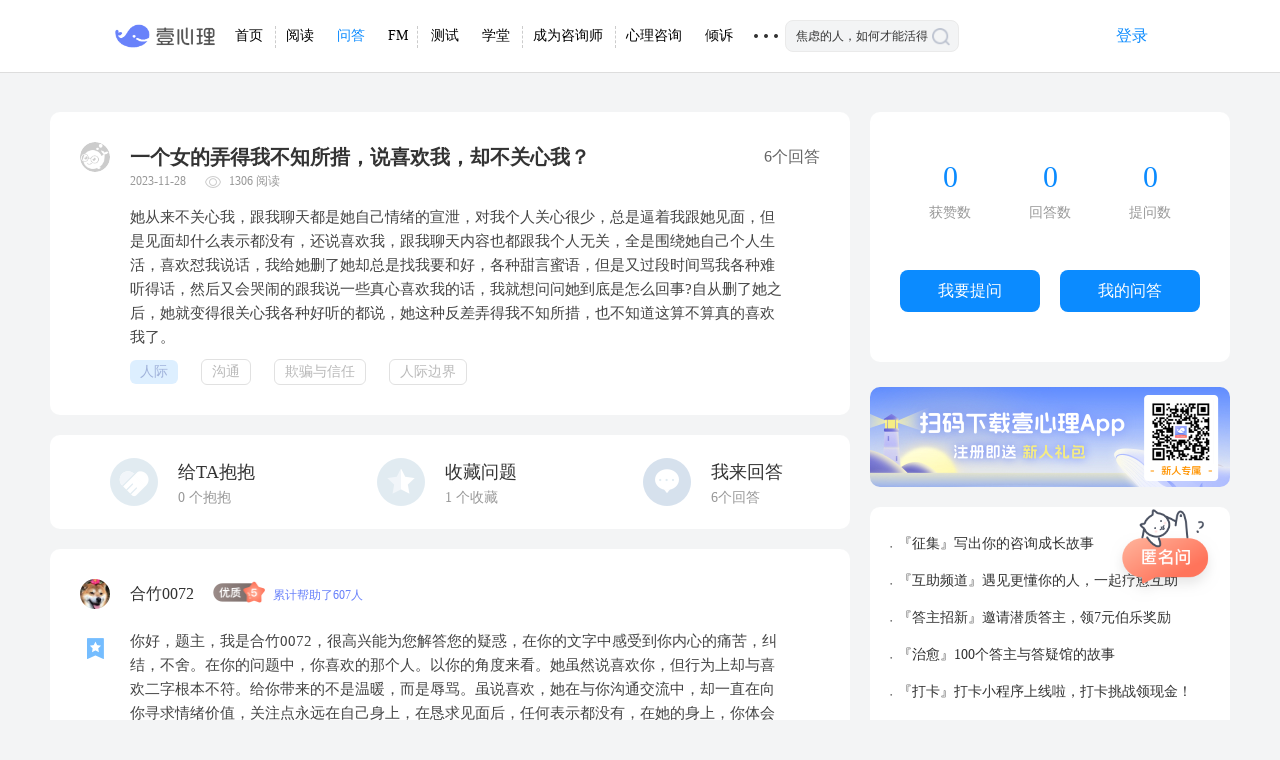

--- FILE ---
content_type: text/html; charset=UTF-8
request_url: https://www.xinli001.com/qa/100840120?from=shouye
body_size: 25187
content:
<!DOCTYPE html PUBLIC "-//W3C//DTD XHTML 1.0 Strict//EN" "http://www.w3.org/TR/xhtml1/DTD/xhtml1-strict.dtd">
<html xmlns="http://www.w3.org/1999/xhtml" xml:lang="zh-cn">
<head>
    <meta charset="utf-8">
<base target="_self">
<meta http-equiv="X-UA-Compatible" content="IE=edge,chrome=1">
<meta name="viewport" content="width=device-width, maximum-scale=1, initial-scale=1, user-scalable=yes">
<title>一个女的弄得我不知所措，说喜欢我，却不关心我？-壹心理</title>
<meta name="keywords" content="人际,沟通,欺骗与信任,人际边界">
<meta name="description" content="她从来不关心我，跟我聊天都是她自己情绪的宣泄，对我个人关心很少，总是逼着我跟她见面，但是见面却什么表示都没有，还说喜欢我，跟我聊天内容也都跟我个人无关，全是围绕她自己个人生活，喜欢怼我说话，我给她删了她却总是找我要和好，各种甜言蜜语，但是又过段时间骂我各种难听得话，然后又会哭闹的">
<meta property="qc:admins" content="21604337436016410016375" />
<link rel="shortcut icon" type="image/x-icon" href="//static.xinli001.com/favicon.ico">
<!--<script src="//lapp.xinli001.com/jsmin/jquery-1.11.2.min.js"></script>-->
             	<!-- 上一次最新css website_4b00b8b659.css-->
    <link rel="stylesheet" href="//lapp.xinli001.com/dist/website_245d8976cc.css">
        <link rel="stylesheet" href="//lapp.xinli001.com/css/nprogress.css"><link rel="stylesheet" href="//lapp.xinli001.com/css/message.css">       

    <!-- 上一次最新-->
        <link rel="stylesheet" href="//lapp.xinli001.com/css/sweetalert.css">    <link rel="stylesheet" href="//lapp.xinli001.com/css/website/jq.activePhone.css">    <link rel="stylesheet" href="//lapp.xinli001.com/iconfont/iconfont.css">    <link rel="stylesheet" href="//lapp.xinli001.com/dist/zixun_website.build_f6a70dca7e.css">
<script>
            var headerAuthUserUrl = "https://www.xinli001.com/ajax/header-auth-user-div.json";
    </script>
    <script src="//lapp.xinli001.com/dist/website_7ecc5f4354.js" ></script>    <!--html5shiv让ie678支持html5，respond_min让ie支持css3 query-->
    <!--[if lt IE 9 ]>
    <script src="//lapp.xinli001.com/jsmin/html5shiv.min.js"></script><script src="//lapp.xinli001.com/jsmin/respond.min.js"></script>    <![endif]-->
<script src="//lapp.xinli001.com/js/website/nprogress.js" ></script><script src="//lapp.xinli001.com/js/website/message.min.js" ></script><!--<script type="text/javascript" charset="utf-8" src="//g.alicdn.com/sd/ncpc/nc.js?t=--><!--"></script>-->
<script src="//g.alicdn.com/sd/nvc/1.1.112/guide.js?t=1768991050"></script>
<!--<script src="//g.alicdn.com/sd/smartCaptcha/0.0.1/index.js"></script>-->
<!--<script src="//static.geetest.com/static/tools/gt.js"></script>-->

                                                                
                                                        <script>
                                            </script>
                                                                                                                                                        <link rel="stylesheet"  href="//static.xinli001.com/yixinliPC/commons/style_ca468696.css" />
                                                                                                <link rel="stylesheet"  href="//static.xinli001.com/yixinliPC/nav/detail/style_285d192c.css" />
                                                                                                                                                        <link rel="stylesheet"  href="//static.xinli001.com/yixinliPC/questionAndAnswer/detailPage/style_dd8c83ba.css" />
                                        



        <!-- 上一次最新-->
        <link rel="stylesheet" href="//lapp.xinli001.com/css/sweetalert.css">    <link rel="stylesheet" href="//lapp.xinli001.com/css/website/jq.activePhone.css">    <link rel="stylesheet" href="//lapp.xinli001.com/iconfont/iconfont.css">    <link rel="stylesheet" href="//lapp.xinli001.com/dist/zixun_website.build_f6a70dca7e.css">    <link rel="stylesheet" type="text/css" href="" />
    <style type="text/css"></style>
    <script type="text/javascript">
        var userFloowAuthToggle = "https://www.xinli001.com/ajax/user-follow-toggle.json";
    </script>
    <script src="//lapp.xinli001.com/js/website/qa/common.js"></script>
    <script src="//g.alicdn.com/sd/smartCaptcha/0.0.4/index.js"></script>
    <script src="//g.alicdn.com/sd/quizCaptcha/0.0.1/index.js"></script>
    <script>
        window.NVC_Opt = {
            appkey:'FFFF0N0N000000007312',
            scene:'ic_bbs',
            renderTo:'#captcha',
            trans: {"key1": "code0", "nvcCode":200},
            elements: [
                '//img.alicdn.com/tfs/TB17cwllsLJ8KJjy0FnXXcFDpXa-50-74.png',
                '//img.alicdn.com/tfs/TB17cwllsLJ8KJjy0FnXXcFDpXa-50-74.png'
            ],
            bg_back_prepared: '//img.alicdn.com/tps/TB1skE5SFXXXXb3XXXXXXXXXXXX-100-80.png',
            bg_front: '[data-uri]',
            obj_ok: '//img.alicdn.com/tfs/TB1rmyTltfJ8KJjy0FeXXXKEXXa-50-74.png',
            bg_back_pass: '//img.alicdn.com/tfs/TB1KDxCSVXXXXasXFXXXXXXXXXX-100-80.png',
            obj_error: '//img.alicdn.com/tfs/TB1q9yTltfJ8KJjy0FeXXXKEXXa-50-74.png',
            bg_back_fail: '//img.alicdn.com/tfs/TB1w2oOSFXXXXb4XpXXXXXXXXXX-100-80.png',
            upLang:{"cn":{
                _ggk_guide: "请摁住鼠标左键，刮出两面盾牌",
                _ggk_success: "恭喜您成功刮出盾牌<br/>继续下一步操作吧",
                _ggk_loading: "加载中",
                _ggk_fail: ['呀，盾牌不见了<br/>请', "javascript:noCaptcha.reset()", '再来一次', '或', "http://survey.taobao.com/survey/QgzQDdDd?token=%TOKEN", '反馈问题'],
                _ggk_action_timeout: ['我等得太久啦<br/>请', "javascript:noCaptcha.reset()", '再来一次', '或', "http://survey.taobao.com/survey/QgzQDdDd?token=%TOKEN", '反馈问题'],
                _ggk_net_err: ['网络实在不给力<br/>请', "javascript:noCaptcha.reset()", '再来一次', '或', "http://survey.taobao.com/survey/QgzQDdDd?token=%TOKEN", '反馈问题'],
                _ggk_too_fast: ['您刮得太快啦<br/>请', "javascript:noCaptcha.reset()", '再来一次', '或', "http://survey.taobao.com/survey/QgzQDdDd?token=%TOKEN", '反馈问题']
            }
            }
        }
    </script>
    <script src="//g.alicdn.com/sd/nvc/1.1.112/guide.js"></script>
    <script>
        window.baseInfo = {
            question_id: '100840120',
            user_id: '',
            jin: '0',
            qa_user_level: '0',
            token: '',
            first_answer: '1',
        };
    </script>
</head>
<body>
 <!-- 导航条内容 -->
    <div class="yixinliPC container" xmlns="http://www.w3.org/1999/html" xmlns="http://www.w3.org/1999/html">
        <div class="header-cont">

            <a href="https://www.xinli001.com"><span class="yxl-icon logo-image"></span></a>
            <ul class="navbar">

            <a href="https://www.xinli001.com">
                <div class="border-right" style="top:-3px"></div>
                <li class="navbar-item ">首页</li>
            </a>
            <a href="https://www.xinli001.com/info?source=pc-home"><li class="navbar-item ">阅读</li></a>
            <a href="https://www.xinli001.com/qa?source=pc-home"><li class="navbar-item on"><span>问答</span><div class="today-essence">今日精华 0</div><div class="arrow"></div>
        </li></a>
            <a href="https://fm.xinli001.com/?source=pc-home">
                 <div class="border-right" style="position: absolute"></div>
                <li class="navbar-item ">FM</li></a>
            <a href="https://www.xinli001.com/ceshi/?source=pc-home">

                <li class="navbar-item ">测试</li>
            </a>
            <a href="https://m.xinli001.com/course?node-college=1&channel_id=pc-home">
                 <div class="border-right" style="position: absolute"></div>
                <li class="navbar-item ">学堂</li>
            </a>
            <a href="https://m.xinli001.com/www/lesson-pro/index?channel_id=pc-home">
<!--            <a href="https://pro.xinli001.com?source=pc-hom&channel_id=mark.pc.pro">-->
                <div class="border-right" style="position: absolute"></div>
                <li class="navbar-item ">成为咨询师</li>
            </a>
             <a href="https://www.xinli001.com/zx?channel_flag=pc_dh">
                <li class="navbar-item ">心理咨询
                </li>
            </a>
             <a href="https://m.xinli001.com/qingsu?channel_flag=pc_dh">
                <li class="navbar-item qingsu-item">倾诉</li>
            </a>
<!--            <a href="--><!--">-->
<!--                <li class="navbar-item">鲸选V</li>-->
<!--            </a>-->

            <li id="show-more" class="navbar-item more">

                    <strong>1</strong>

                    <ul class="sub-navbar">
                        <li class="sub-navbar-item">
                            <a target="_blank" href="https://static.xinli001.com/msite/index.html?route=toufang&toufangId=yxl_gw01&channel_id=yxl_gw01&utm_source=yxl&utm_medium=gw&utm_term=001&utm_campaign=2y&utm_content=TF230223&flowSource=37">
                                心理倾听师</a>
                        </li>
                        <li class="sub-navbar-item">
                            <a target="_blank" href="https://m.xinli001.com/www/whale-supervision/index">
                                鲸鱼督导</a>
                        </li>
                        <li class="sub-navbar-item">
                        <a target="_blank" href="https://www.xinli001.com/theme/info">
                            精选主题</a>
                        </li>

                        <!-- <a target="_blank" href="">
                            <li class="sub-navbar-item">反馈建议</li>
                        </a> -->
                        <li class="sub-navbar-item"><a target="_blank" href="http://www.xinli001.com/join">加入我们</a>
                        </li>

                        <li class="sub-navbar-item">
                            <a target="_blank" href="https://m.xinli001.com/download?utm_source=pcDownloadResult">
                            壹心理APP</a>
                        </li>
                        <li class="sub-navbar-item">
                            <a target="_blank" href="http://android.myapp.com/myapp/detail.htm?apkName=com.xinli.fm">
                            心理FMapp
                            </a>
                        </li>
                        <li class="sub-navbar-item">
                            <a target="_blank" href="https://www.xinli001.com/jingyuxinan">
                                政企合作
                            </a>
                        </li>
                        <li class="sub-navbar-item">
                            <a target="_blank" href="https://www.xinli001.com/community">
                                壹心理品牌公益
                            </a>
                        </li>
                        <li class="sub-navbar-item">
                            <a target="_blank" href="https://static.xinli001.com/promotion/index.html#/consult-recruit-v2?_source_page_=zhuantimobanye">
                                咨询师入驻
                            </a>
                        </li>
                        <li class="sub-navbar-item">
                            <a target="_blank" href="https://www.xinli001.com/zhengshu">
                                证书查询
                            </a>
                        </li>
                        <li class="sub-navbar-item">
                            <a target="_blank" href="https://www.countsheep.cn">
                                冥想星球
                            </a>
                        </li>
                    </ul>
                </li>
            </ul>

            <div class="search">
                 <form target="_blank" action="https://static.xinli001.com/msite/index.html#/search" method="get" id="searchForm" onsubmit="return SearchSubmit(this)">
<!--                    <input type="hidden" name="s" value="14517920152699641259">-->
<!--                    <input type="hidden" name="nsid" value="0">-->
                    <input type="text" class="search-input" name="keyword" value="焦虑的人，如何才能活得松弛？" placeholder="焦虑的人，如何才能活得松弛？" />

                    <img class="search_a" src="[data-uri]" alt="">
                   <!--  <i class="iconfont icon-search_yi"></i> -->

                    <input type="submit" class="submit" value=""/>
                </form>
            </div>
            <div id="header-auth-user-div">
                  <a href="https://www.xinli001.com/user">
                    <div class="pc-login">
                        <span class="txt">登录</span>
                    </div>
                  </a>
            </div>
        </div>
    </div>
<div  style="clear:both;overflow: hidden; padding-bottom: 72px"></div>
<script>
    $(function () {
        $('.search .search_a').on('click',function () {
            $(this).parent().submit();
        })
    })

    function SearchSubmit(obj){
        var _keyword = $('input[name="keyword"]').val();
        var _form = $('#searchForm');
        window.open(_form.attr('action')+'?keyword='+_keyword, '_blank');
        return false;
    }
</script>
<div id="main">
    <div id="left">
                <div class="content">
            <div class="title">

                <a target="_blank" class="common-a" href="javascript:void(0);">
                    <img src="//lapp.xinli001.com/images/website-mobile/unname.png" />
                </a>
                <h1>一个女的弄得我不知所措，说喜欢我，却不关心我？</h1>
                <strong> 6个回答</strong>
            </div>
            <p class="read-capacity">
                <span>2023-11-28</span>
                <span style="position:relative" class="absoulte-img"><img src="//lapp.xinli001.com/images/website-www/v5/reading.png"><a>1306 阅读</a></span>
            </p>
            <p class="text">
                她从来不关心我，跟我聊天都是她自己情绪的宣泄，对我个人关心很少，总是逼着我跟她见面，但是见面却什么表示都没有，还说喜欢我，跟我聊天内容也都跟我个人无关，全是围绕她自己个人生活，喜欢怼我说话，我给她删了她却总是找我要和好，各种甜言蜜语，但是又过段时间骂我各种难听得话，然后又会哭闹的跟我说一些真心喜欢我的话，我就想问问她到底是怎么回事?自从删了她之后，她就变得很关心我各种好听的都说，她这种反差弄得我不知所措，也不知道这算不算真的喜欢我了。            </p>

            <!-- 问题悬赏信息 -->
            

                            <ul class="label detail-tag">
                                                                    <li class="visit">
                            <a target="_blank" class="common-a" href="https://www.xinli001.com/qa?type=store&object_name=level2_tag&level2_tag=1&title=%E4%BA%BA%E9%99%85&from=shouye-dh">
                                人际                            </a>
                        </li>
                                                                    <li class="">
                            <a target="_blank" class="common-a" href="https://www.xinli001.com/qa?type=store&object_name=level2_tag&level2_tag=1&title=%E6%B2%9F%E9%80%9A&from=shouye-dh">
                                沟通                            </a>
                        </li>
                                                                    <li class="">
                            <a target="_blank" class="common-a" href="https://www.xinli001.com/qa?type=store&object_name=level2_tag&level2_tag=1&title=%E6%AC%BA%E9%AA%97%E4%B8%8E%E4%BF%A1%E4%BB%BB&from=shouye-dh">
                                欺骗与信任                            </a>
                        </li>
                                                                    <li class="">
                            <a target="_blank" class="common-a" href="https://www.xinli001.com/qa?type=store&object_name=level2_tag&level2_tag=1&title=%E4%BA%BA%E9%99%85%E8%BE%B9%E7%95%8C&from=shouye-dh">
                                人际边界                            </a>
                        </li>
                                    </ul>
                    </div>
        
        <div class="comment-reply">
            <div class="hug" data-object-id="100840120">
                                    <img src="//lapp.xinli001.com/images/website-www/v5/unhug.png" />
                                <p>
                    <span>给TA抱抱</span>
                    <a><font>0</font> 个抱抱</a>
                </p>
            </div>

            <div class="collect" data-question-id="100840120">
                                    <img src="//lapp.xinli001.com/images/website-www/v5/uncollect.png" />
                
                <p>
                    <span>收藏问题</span>
                    <a><font>1</font> 个收藏</a>
                </p>
            </div>
            <div class="reply">
                <img src="//lapp.xinli001.com/images/website-www/v5/answer-click.png" />
                <p>
                    <span>我来回答</span>
                    <a>6个回答</a>
                </p>
            </div>
        </div>

        <div id="answer-text" data-question-id="100840120">
            <textarea maxlength="5000" class="answer-text" placeholder="    一个感同身受的回应，有效的解决问题的方法，都是对提问者有用的回答"></textarea>
            <div id="aliVerify"></div>
            <button class="answer-buttom">提交回答</button>
            <div class="agree">
                                <input type="checkbox" ><a href="http://www.xinli001.com/info/100389535" target="_blank">同意《社区问答规范》</a>
            </div>
        </div>

                    <ul class="content-ans">
                                    <li>
                        <p class="user">
                            <a target="_blank" class="common-a username" href="https://www.xinli001.com/user/1008660160">
                                <img alt="合竹0072" src="https://ossimg.xinli001.com/20220508/1f6cd3dcfa3bbbbd0b353a81227e76ea.jpg!80" />
                                合竹0072                            </a>
                                                                                                                                        <span class="honor-icon honor-icon-7"></span>
                                                                                                                            
                                                            <span class="help">累计帮助了607人</span>
                            
                                                        
                        </p>
                                                <div class="recommend-icon">
                            <i class="yxlicon icon-tuijian"></i>
                        </div>
                                                <div class="text">
                            你好，题主，我是合竹0072，很高兴能为您解答您的疑惑，在你的文字中感受到你内心的痛苦，纠结，不舍。在你的问题中，你喜欢的那个人。以你的角度来看。她虽然说喜欢你，但行为上却与喜欢二字根本不符。给你带来的不是温暖，而是辱骂。虽说喜欢，她在与你沟通交流中，却一直在向你寻求情绪价值，关注点永远在自己身上，在恳求见面后，任何表示都没有，在她的身上，你体会到的是辱骂贬低，<br /><br />
🌟在这个过程中，你可能体会到的更多的是痛苦。你选择删了她之后，你选择了放弃这段感情，可她却选择了向你说好话的方式尝试挽留。选择不用贬低辱骂的语气与你沟通和交流。可是好景不长，不久之后她又下意识去骂你。<br /><br />
其实每一个人爱人的方式都不一样，有一些人可能因为家庭环境的原因，原生家庭模板不好，导致她与他人沟通交流存在一些偏差。我们每一个人都可以说是父母的翻版。原生家庭的好坏都能影响到个人以后成长的模式，以及与他人交流沟通的方法。在一个家庭中，女儿跟父亲的关系会延伸到她与异性之间的关系模式中。<br /><br />
🌟如果一个女孩从小接受的家庭环境是贬低辱骂，那么她也会将这种模式延伸到与他人的关系之中。她可能得花很长一段时间才能意识到自己的行为，会给别人造成伤害和痛苦。如果题主特别在意对方的聊天内容，不喜欢只有对方他一个人为主题，那么你可以尝试说明自己的情绪和观点。前提是题主想要继续维持这一段感情。<br /><br />
你可以发现，当你选择删了他之后，他的第一反应是寻求和好，尝试用说好话话的方式来挽留这段感情。在你的描述中，你一直为他提供着情绪价值。他恐惧与你分开，但又无法改变自己的交流方式。因为这种交流方式不是一朝一夕能改变的。<br /><br />
如何看一个人是否是真心喜欢你，每个人的标准答案都不一样，但能肯定的一点是，在他的心中，喜欢的人总会有对于她来说，有独一无二的存在意义。喜欢的人总可以肆无忌惮的做一些他无法忍受的事情。而他却选择包容。<br /><br />
最后，祝题主一切顺利。<br /><br />
世界和我爱着你🌻🌻🌻                        </div>
                                                <div class="label" >
                                                            <span class="follow" data-user-id="1008660160" >
                                                                            <img src="//lapp.xinli001.com/images/website-www/v5/unfollow.png">
                                        <a>关注</a>
                                                                    </span>
                                                                                        <span style="color: #FFB214;font-size: 14px" data-userId="1008660160" data-objectId="6147331" data-objectName="qa.reward">
                                    <img class="rewardBtn" src="[data-uri]" alt="打赏图标" />
                                    1                                </span>
                            
                                <span  class="answer_zan" data-answer-id="6147331">
                                    <img class="img-control is_zan xinli-hide" src="[data-uri]">
                                    <img class="img-control not_zan xinli-show" src="[data-uri]">
                                     <span class="like-light"></span>
                                    <a>有用 <font>5</font></a>
                                </span>


                            <span class="comment_item" data-answer-id="6147331">
                                <img src="//lapp.xinli001.com/images/website-www/v5/comment.png">
                                <a>评论 <font class="comment_num">0</font></a>
                            </span>

                            <p class="created_time">2023-11-28</p>

                            
                                                            <p class="report_reply" data-answer-id="6147331">举报</p>
                            
                            <a target="_blank" class="jumpA" href="https://m.xinli001.com/qa/answer-6147331">详情</a>
                        </div>
                        <div class="discuss" style="display: none;">
                                <span><font  class="comment_num">0</font>条评论</span>
                                <div class="comment-list" >
                                                                    </div>

                                <div class="import" data-answer-id="6147331" reply-user-id="">
                                    <input type="text" class="replybox" placeholder="回复评论" name="comment">
                                    <button class="btn-comment" >评论</button>
                                </div>
                        </div>

                    </li>
                                    <li>
                        <p class="user">
                            <a target="_blank" class="common-a username" href="https://www.xinli001.com/user/1008043148">
                                <img alt="天天好好学习" src="https://ossimg.xinli001.com/20240209/9767727fca0cb93e116735095bcf4dfe.png!80" />
                                天天好好学习                            </a>
                                                                                                                                        <span class="honor-icon honor-icon-7"></span>
                                                                                                                            
                                                            <span class="help">累计帮助了12768人</span>
                            
                                                        
                        </p>
                                                <div class="recommend-icon">
                            <i class="yxlicon icon-tuijian"></i>
                        </div>
                                                <div class="text">
                            <p>题主，你好。看到了你现在所面对的困惑，抱抱你呀！</p><p><br /></p><p>你现在遇到的是：人际方面的一些问题；请允许我再次给你一个暖心的拥抱。 </p><p><br /></p><p>为什么这个女的会不关心你？ </p><p><br /></p><p>这有可能是跟她自己的原生家庭有关。 </p><p><br /></p><p>有可能她在成长的时候，她的家人从来没有给到她任何关心。 </p><p><br /></p><p>那么如果是以上这种情况，她就有可能不知道怎么样去关心别人。 </p><p><br /></p><p>心理学里有这么一句话：我们没有的，我们是给不到别人的。 </p><p><br /></p><p>所以，你现在觉得跟这个女的继续交往下去；你是： <br /></p><p><br /></p><ol class="list-paddingleft-2" style="list-style-type:decimal;"><li><p>）得到心灵的滋养比较多， 还是</p></li></ol><p>   2.） 内耗比较多。 <br /></p><p><br /></p><p>如果是内耗比较多，有可能你并不适合继续跟这个女的做朋友。 </p><p><br /></p><p>如果是以上这种情况，建议你跟这个女的沟通交流一下。 </p><p><br /></p><p>在跟这个女的沟通时，建议你多用“我”语而不是“你”语开头。 </p><p><br /></p><p>也可以采用书籍（非暴力沟通）里的方法。 </p><p><br /></p><p>因为你是有权利不再跟她继续交往的，如果觉得跟她继续相处下去；对你自己一点好处也没有。 </p><p><br /></p><p>如果还是有困惑，也建议你求助于专业人士；如：心理咨询师。 <br /></p><p><br /></p><p>咨询师；她比较能以第三者的角度，不带批判的眼光及客观的态度；给题主你一些更为中肯，比较有用及有建设性的建议。 </p><p><br /></p><p>衷心祝福题主你现在所面对的问题，能够早日得到一个有效的解决。 </p><p><br /></p><p>现在我能想到的，就以上这些了。 </p><p><br /></p><p>希望我以上的回答对题主你有所帮助及启发。我是答主天天好好学习。 </p><p><br /></p><p>在壹心理这里，世界和我爱着你。祝好哦！！！！！！！</p>                        </div>
                                                <div class="label" >
                                                            <span class="follow" data-user-id="1008043148" >
                                                                            <img src="//lapp.xinli001.com/images/website-www/v5/unfollow.png">
                                        <a>关注</a>
                                                                    </span>
                                                                                        <span style="color: #FFB214;font-size: 14px" data-userId="1008043148" data-objectId="6147394" data-objectName="qa.reward">
                                    <img class="rewardBtn" src="[data-uri]" alt="打赏图标" />
                                                                    </span>
                            
                                <span  class="answer_zan" data-answer-id="6147394">
                                    <img class="img-control is_zan xinli-hide" src="[data-uri]">
                                    <img class="img-control not_zan xinli-show" src="[data-uri]">
                                     <span class="like-light"></span>
                                    <a>有用 <font>3</font></a>
                                </span>


                            <span class="comment_item" data-answer-id="6147394">
                                <img src="//lapp.xinli001.com/images/website-www/v5/comment.png">
                                <a>评论 <font class="comment_num">0</font></a>
                            </span>

                            <p class="created_time">2023-11-29</p>

                            
                                                            <p class="report_reply" data-answer-id="6147394">举报</p>
                            
                            <a target="_blank" class="jumpA" href="https://m.xinli001.com/qa/answer-6147394">详情</a>
                        </div>
                        <div class="discuss" style="display: none;">
                                <span><font  class="comment_num">0</font>条评论</span>
                                <div class="comment-list" >
                                                                    </div>

                                <div class="import" data-answer-id="6147394" reply-user-id="">
                                    <input type="text" class="replybox" placeholder="回复评论" name="comment">
                                    <button class="btn-comment" >评论</button>
                                </div>
                        </div>

                    </li>
                                    <li>
                        <p class="user">
                            <a target="_blank" class="common-a username" href="https://www.xinli001.com/user/1005313994">
                                <img alt="青听你说" src="https://ossimg.xinli001.com/20250303/cadd52093b8ebdc4522c91f114532221.jpg!80" />
                                青听你说                            </a>
                                                                                                                                        <span class="honor-icon honor-icon-7"></span>
                                                                                                                            
                                                            <span class="help">累计帮助了1525人</span>
                            
                                                        
                        </p>
                                                <div class="recommend-icon">
                            <i class="yxlicon icon-tuijian"></i>
                        </div>
                                                <div class="text">
                            陌生人你好<br />
感没感觉他在玩一个游戏，游戏的名字叫做:打一个巴掌各一个甜枣似的PUA。<br />
对于她的所作所为我不好奇，但是对于你的我很好奇，自己明明知道她的所作所为，为什么还会被她的一系列行为牵着鼻子走呢？<br />
能感觉你不喜欢这种相处模式，但是你确确实实在享受这种模式呀！这种感觉给你什么样的体验呢？<br />
换句话讲自己曾经在什么状态下，还曾出现过这个状态，最后是怎样幡然醒悟的呢？<br />                        </div>
                                                <div class="label" >
                                                            <span class="follow" data-user-id="1005313994" >
                                                                            <img src="//lapp.xinli001.com/images/website-www/v5/unfollow.png">
                                        <a>关注</a>
                                                                    </span>
                                                                                        <span style="color: #FFB214;font-size: 14px" data-userId="1005313994" data-objectId="6147411" data-objectName="qa.reward">
                                    <img class="rewardBtn" src="[data-uri]" alt="打赏图标" />
                                                                    </span>
                            
                                <span  class="answer_zan" data-answer-id="6147411">
                                    <img class="img-control is_zan xinli-hide" src="[data-uri]">
                                    <img class="img-control not_zan xinli-show" src="[data-uri]">
                                     <span class="like-light"></span>
                                    <a>有用 <font>2</font></a>
                                </span>


                            <span class="comment_item" data-answer-id="6147411">
                                <img src="//lapp.xinli001.com/images/website-www/v5/comment.png">
                                <a>评论 <font class="comment_num">0</font></a>
                            </span>

                            <p class="created_time">2023-11-29</p>

                            
                                                            <p class="report_reply" data-answer-id="6147411">举报</p>
                            
                            <a target="_blank" class="jumpA" href="https://m.xinli001.com/qa/answer-6147411">详情</a>
                        </div>
                        <div class="discuss" style="display: none;">
                                <span><font  class="comment_num">0</font>条评论</span>
                                <div class="comment-list" >
                                                                    </div>

                                <div class="import" data-answer-id="6147411" reply-user-id="">
                                    <input type="text" class="replybox" placeholder="回复评论" name="comment">
                                    <button class="btn-comment" >评论</button>
                                </div>
                        </div>

                    </li>
                                    <li>
                        <p class="user">
                            <a target="_blank" class="common-a username" href="https://www.xinli001.com/user/6834362">
                                <img alt="芋元" src="https://ossimg.xinli001.com/20201109/eb6005a21c711af78f4f3e2d2f14a241.jpg!80" />
                                芋元                            </a>
                                                                                                                                        <span class="honor-icon honor-icon-7"></span>
                                                                                                                            
                                                            <span class="help">累计帮助了2295人</span>
                            
                                                        
                        </p>
                                                <div class="recommend-icon">
                            <i class="yxlicon icon-tuijian"></i>
                        </div>
                                                <div class="text">
                            楼主你好：她可能在寻求情感的安全感，通过与你的互动来满足自己的情感需求，可能只是在寻求情感上的安慰和宣泄，她可能需要更多的时间来理清自己的感受和情绪。然而，这种行为并不健康，且对你来说也是困扰。<div>建议你与她坦诚地沟通，表达你对这种行为的困惑和不满，并询问她是否真正对你有兴趣。如果她无法给出明确的回答或者继续表现出不稳定的情绪和行为，你可能需要考虑与她保持距离，以保护自己的情感健康。</div><div>可能她喜欢这种游戏，故意让你不开心，又用甜言蜜语哄你。大概率不是真正意义上的喜欢，而是打发时间 或者只是占有和依赖，缺乏对你的关心和理解。<br />喜欢的反应有很多种，具体取决于个人的喜好和情境。以下是一些常见的喜欢的反应：笑：当人们喜欢某件事情或听到有趣的笑话时，会发出笑声，眼睛放光、眉毛上挑等表情可以显示出喜欢的情绪。积极参与：当人们对某个活动或话题感兴趣时，会积极参与其中，表现出热情和喜欢。表扬：人们会对他人的表现或成就表示赞赏和喜欢，通过赞美的话语表达出来。表达喜爱：人们会直接告诉对方他们喜欢或喜爱他们，表达出真诚的喜欢之情。</div><div>体现在日常生活 行动中：人们会通过行动去展示他们的喜欢，比如帮助、支持、关心或陪伴对方。有分享欲：当人们喜欢某个东西、经历或消息时，会主动与他人分享，表达出喜欢的态度。感谢：人们会对他人的善意、帮助或礼物表示感谢，表现出喜欢和感激之情。<br /></div><div>………如果只是一味的索取，没有付出，没有关心 缺少支持 不帮助你，那就不是喜欢。</div>                        </div>
                                                <div class="label" >
                                                            <span class="follow" data-user-id="6834362" >
                                                                            <img src="//lapp.xinli001.com/images/website-www/v5/unfollow.png">
                                        <a>关注</a>
                                                                    </span>
                                                                                        <span style="color: #FFB214;font-size: 14px" data-userId="6834362" data-objectId="6147371" data-objectName="qa.reward">
                                    <img class="rewardBtn" src="[data-uri]" alt="打赏图标" />
                                                                    </span>
                            
                                <span  class="answer_zan" data-answer-id="6147371">
                                    <img class="img-control is_zan xinli-hide" src="[data-uri]">
                                    <img class="img-control not_zan xinli-show" src="[data-uri]">
                                     <span class="like-light"></span>
                                    <a>有用 <font>2</font></a>
                                </span>


                            <span class="comment_item" data-answer-id="6147371">
                                <img src="//lapp.xinli001.com/images/website-www/v5/comment.png">
                                <a>评论 <font class="comment_num">0</font></a>
                            </span>

                            <p class="created_time">2023-11-28</p>

                            
                                                            <p class="report_reply" data-answer-id="6147371">举报</p>
                            
                            <a target="_blank" class="jumpA" href="https://m.xinli001.com/qa/answer-6147371">详情</a>
                        </div>
                        <div class="discuss" style="display: none;">
                                <span><font  class="comment_num">0</font>条评论</span>
                                <div class="comment-list" >
                                                                    </div>

                                <div class="import" data-answer-id="6147371" reply-user-id="">
                                    <input type="text" class="replybox" placeholder="回复评论" name="comment">
                                    <button class="btn-comment" >评论</button>
                                </div>
                        </div>

                    </li>
                                    <li>
                        <p class="user">
                            <a target="_blank" class="common-a username" href="https://www.xinli001.com/user/1005436489">
                                <img alt="53赫兹" src="https://ossimg.xinli001.com/20200411/0410ed39acb2dc2220755f0ffe32b1c1.jpg!80" />
                                53赫兹                            </a>
                                                            <span class="best">鲸鱼社工</span>
                                                        
                                                            <span class="help">累计帮助了18069人</span>
                            
                                                        
                        </p>
                                                <div class="recommend-icon">
                            <i class="yxlicon icon-tuijian"></i>
                        </div>
                                                <div class="text">
                            你好，有幸可以回答你的问题，希望一些建议可以帮助到你<br /><br />
对于你现在这个情况可能更多的是需要她去做一些自我梳理比较合适<br />
对于我们个体而言我们可以简单的自我觉察一下对她的感情是什么，想不想跟她交好朋友，还是要跟她建立一些亲密关系<br />
如果说对于自己个人而言，觉得她不适合做自己的女朋友或者是好朋友，那我们就可以明确拒绝，和她说我们可能并不合适，或者说我们并没有什么共同爱好，不能够成为朋友，希望她去找适合她的人<br /><br />
如果对于你来说不是很介意有这方面的可能性，但是她的这个社沟通习惯让自己不能够接受<br />
那我们可以客观的去告知她的这一情况<br />
有些时候或者是很多时候我们自己是无法觉察到自己的一些沟通模式有哪些不足的<br />
所以我们或许可以尝试着用她的方式来对待她<br />
和她的交流当中，你的聊天内容也只是跟你自己有关，然后不去关心她所讲的内容或者不去关心她，直到她自己能够意识到或者发现你的这一个情况，并且指出了你的情况之后，你可以再回头表明她也有这样的情况，如果她自己还是没有发觉可以翻看聊天记录，自己去看察一下<br />
也可以趁此机会和她好好的进行交流，说一下自己的一些感受感想，希望对方可以更加的关注沟通方式，可以互相的去了解或者是倾诉会更好，更有利于两个人的相处<br /><br />
如果说通过自己的努力依然不能够让对方觉察到自己的一些方式的不足，那么我们或许只能够做出单方面的绝交来处理<br />
删除之后就不用再加回来或者简单的说明一下情况之后直接拉黑处理即可<br /><br />
我们如果说在某一些社交关系当中出现一些极端的情况，导致自己的情绪不稳定的时候，我们也可以及时的寻找心理咨询，或者拨打全国心理热线的方式来及时的调节自己的情绪问题保护好自己的身心健康<br /><br />
希望通过自我梳理或者是多方尝试，能够找到适合你和她的交流方式，能够让你们之间的交流更加的舒适以及互相尊重理解<br />
世界与我爱着你！！！                        </div>
                                                <div class="label" >
                                                            <span class="follow" data-user-id="1005436489" >
                                                                            <img src="//lapp.xinli001.com/images/website-www/v5/unfollow.png">
                                        <a>关注</a>
                                                                    </span>
                                                                                        <span style="color: #FFB214;font-size: 14px" data-userId="1005436489" data-objectId="6147303" data-objectName="qa.reward">
                                    <img class="rewardBtn" src="[data-uri]" alt="打赏图标" />
                                                                    </span>
                            
                                <span  class="answer_zan" data-answer-id="6147303">
                                    <img class="img-control is_zan xinli-hide" src="[data-uri]">
                                    <img class="img-control not_zan xinli-show" src="[data-uri]">
                                     <span class="like-light"></span>
                                    <a>有用 <font>2</font></a>
                                </span>


                            <span class="comment_item" data-answer-id="6147303">
                                <img src="//lapp.xinli001.com/images/website-www/v5/comment.png">
                                <a>评论 <font class="comment_num">0</font></a>
                            </span>

                            <p class="created_time">2023-11-28</p>

                            
                                                            <p class="report_reply" data-answer-id="6147303">举报</p>
                            
                            <a target="_blank" class="jumpA" href="https://m.xinli001.com/qa/answer-6147303">详情</a>
                        </div>
                        <div class="discuss" style="display: none;">
                                <span><font  class="comment_num">0</font>条评论</span>
                                <div class="comment-list" >
                                                                    </div>

                                <div class="import" data-answer-id="6147303" reply-user-id="">
                                    <input type="text" class="replybox" placeholder="回复评论" name="comment">
                                    <button class="btn-comment" >评论</button>
                                </div>
                        </div>

                    </li>
                                    <li>
                        <p class="user">
                            <a target="_blank" class="common-a username" href="https://www.xinli001.com/user/1010105551">
                                <img alt="✨程惠珊💫" src="https://ossimg.xinli001.com/20220829/096ba99329b11efadc067ff0ee9fdc5e.png!80" />
                                ✨程惠珊💫                            </a>
                                                                                                                                        <span class="honor-icon honor-icon-5"></span>
                                                                                                                            
                                                            <span class="help">累计帮助了198人</span>
                            
                                                        
                        </p>
                                                <div class="text">
                            <p>亲爱的楼主，你的经历确实让人感到混乱和困扰，面对这样的情况，理解自己的感受并寻求解决办法是非常重要的。</p><p><br /></p><p><strong>1.混乱的感情</strong></p><p>你描述的情况确实让人感到困扰，因为这种反复无常的态度和行为确实难以理解。这可能是因为对方自身情绪和心理状态的波动，也可能是一种控制和支配的行为。在这样的情况下，理解对方可能并不容易。</p><p><br /></p><p><strong>2.矛盾的言行</strong></p><p>对方的言行矛盾可能反映了她自身的内在冲突和不稳定。她可能有着自己无法处理的情感问题，导致了这样的反复。这并不是你的责任，但是你可以考虑是否能够提供一些支持，或者建议她寻求专业帮助。</p><p><br /></p><p><strong>3.自我保护的重要性</strong></p><p>你在面对这样的情况时做出了删除对方的决定，这是一种保护自己的方式。保护自己的心理健康是至关重要的，尤其是在与一个情绪波动大的人打交道时。删除对方可能是为了摆脱负面影响，这是理性的自我保护。</p><p><br /></p><p><strong>4.深入沟通和边界设定</strong></p><p>如果你决定重新与对方沟通，可以尝试坦诚地表达你的感受和困扰。边界的设定也是非常关键的一步，让对方明白你所期待的互动方式和对关系的期望。如果对方真的关心你，她会理解并作出相应的调整。</p><p><br /></p><p><strong>5.保持冷静和谨慎</strong></p><p>在处理这样的关系时，保持冷静和谨慎是很重要的。对于她的言行，你不需要为其负责，但你可以选择以一种理智而坚定的方式处理，保护好自己的情感和心理健康。</p><p><br /></p><p>最终，你的感受至关重要，而保护自己是首要任务。希望你能够找到解决问题的方法，无论是与对方建立更好的沟通还是维持明确的边界。加油！</p><p><br /></p>                        </div>
                                                <div class="label" >
                                                            <span class="follow" data-user-id="1010105551" >
                                                                            <img src="//lapp.xinli001.com/images/website-www/v5/unfollow.png">
                                        <a>关注</a>
                                                                    </span>
                                                                                        <span style="color: #FFB214;font-size: 14px" data-userId="1010105551" data-objectId="6147344" data-objectName="qa.reward">
                                    <img class="rewardBtn" src="[data-uri]" alt="打赏图标" />
                                                                    </span>
                            
                                <span  class="answer_zan" data-answer-id="6147344">
                                    <img class="img-control is_zan xinli-hide" src="[data-uri]">
                                    <img class="img-control not_zan xinli-show" src="[data-uri]">
                                     <span class="like-light"></span>
                                    <a>有用 <font>0</font></a>
                                </span>


                            <span class="comment_item" data-answer-id="6147344">
                                <img src="//lapp.xinli001.com/images/website-www/v5/comment.png">
                                <a>评论 <font class="comment_num">0</font></a>
                            </span>

                            <p class="created_time">2023-11-28</p>

                            
                                                            <p class="report_reply" data-answer-id="6147344">举报</p>
                            
                            <a target="_blank" class="jumpA" href="https://m.xinli001.com/qa/answer-6147344">详情</a>
                        </div>
                        <div class="discuss" style="display: none;">
                                <span><font  class="comment_num">0</font>条评论</span>
                                <div class="comment-list" >
                                                                    </div>

                                <div class="import" data-answer-id="6147344" reply-user-id="">
                                    <input type="text" class="replybox" placeholder="回复评论" name="comment">
                                    <button class="btn-comment" >评论</button>
                                </div>
                        </div>

                    </li>
                        </ul>

        <a href="https://m.xinli001.com/qa/postQuestionView?node=1&isNiming=true">
            <div class="aside-tools-ask"></div>
        </a>
        
        <a id="xintan-one-by-one" target="_blank" class="common-a listen" href="https://static.xinli001.com/msite/index.html#/heart-search/service-list?from=qadetail">
            心探教练，一对一的心理陪伴
        </a>
                <div class="page">
             <span class="visit">1</span>        </div>

        <div class="recommend-content">
                            <p class="similar-question">相似问题</p>
                <ul class="ques">
                                                                    <a  target="_blank" href="https://www.xinli001.com/qa/100819574">
                            <li style="" >
                                    <span>
                                                                                    <strong>精华</strong>
                                                                                因为心灵创伤，导致对外界和外界的人产生恐惧，怎么办                                   </span>
                                    <p class="ans-amount">
                                        <span>回答 12</span>
                                        <span>有用 47</span>
                                    </p>
                             </li>
                         </a>
                                                                    <a  target="_blank" href="https://www.xinli001.com/qa/100866927">
                            <li style="float:right" >
                                    <span>
                                                                                    <strong>精华</strong>
                                                                                长期被强烈的痛苦困扰，无法心疼自己，怎么与自己和解                                   </span>
                                    <p class="ans-amount">
                                        <span>回答 15</span>
                                        <span>有用 71</span>
                                    </p>
                             </li>
                         </a>
                                    </ul>
            
            

        </div>
    </div>
     <div id="right">
            <div id="up">
                    <div class="contain">
                        <p class="star">
                            <a href="#">0</a>
                            <span>获赞数</span>
                        </p>
                        <p class="ans">
                            <a href="#">0</a>
                            <span>回答数</span>
                        </p>
                        <p class="ques">
                            <a href="#">0</a>
                            <span>提问数</span>
                        </p>
                </div>
                <div class="btn">
                    <a href="https://www.xinli001.com/qa/ask">
                        <button class="ques-b">我要提问</button>
                    </a>
                    <a href="https://static.xinli001.com/msite/index.html#/my-question">
                        <button class="ans-b">我的问答</button>
                    </a>
                    
                </div>
            </div>
                        <a id="xintan-banner-wrp" href="https://sdata.xinli001.com/r/do">
                <img id="xintan-banner" src="https://ossimg.xinli001.com/op/df/202615/17675978152909hYYyHsKwYxSwP7jhQsvBiXFlb6jODbi.jpg" alt="找心探教练 1对1与你壹起成长" />
            </a>
            
                            <div id="question">
                <ul>
                                            <li><a class="common-a" target="_blank" href="https://www.xinli001.com/info/100487602?utm_source=pc_qashouye">『征集』写出你的咨询成长故事</a></li>
                                            <li><a class="common-a" target="_blank" href="https://m.xinli001.com/mutualHelp/index?utm_source=pc_qa">『互助频道』遇见更懂你的人，一起疗愈互助</a></li>
                                            <li><a class="common-a" target="_blank" href="https://m.xinli001.com/qa/invitation/sign-up-index?from=pc">『答主招新』邀请潜质答主，领7元伯乐奖励</a></li>
                                            <li><a class="common-a" target="_blank" href="https://m.xinli001.com/article/theme/detail?id=271">『治愈』100个答主与答疑馆的故事</a></li>
                                            <li><a class="common-a" target="_blank" href="https://www.xinli001.com/info/100457448">『打卡』打卡小程序上线啦，打卡挑战领现金！</a></li>
                                    </ul>
            </div>
                        
                            <div id="category">
                <p>精选分类</p>

                <div class="category">
                    <div class="category">
                                                    <a  class="common-a store" href="https://www.xinli001.com/qa?type=store&object_name=social&from=shouye-dh">社交那么难</a>
                                                    <a  class="common-a store" href="https://www.xinli001.com/qa?type=store&object_name=career&from=shouye-dh">职场的压力</a>
                                                    <a  class="common-a store" href="https://www.xinli001.com/qa?type=store&object_name=confused&from=shouye-dh">青春的迷茫</a>
                                                    <a  class="common-a store" href="https://www.xinli001.com/qa?type=store&object_name=myself&from=shouye-dh">不喜欢自己</a>
                                                    <a  class="common-a store" href="https://www.xinli001.com/qa?type=store&object_name=emotion&from=shouye-dh">情绪如潮水</a>
                                                    <a  class="common-a store" href="https://www.xinli001.com/qa?type=store&object_name=love&from=shouye-dh">啊，是爱情</a>
                                                    <a  class="common-a store" href="https://www.xinli001.com/qa?type=store&object_name=marriage&from=shouye-dh">婚姻故事</a>
                                                    <a  class="common-a store" href="https://www.xinli001.com/qa?type=store&object_name=pass&from=shouye-dh">忘不掉的过去</a>
                                                    <a  class="common-a store" href="https://www.xinli001.com/qa?type=store&object_name=zixun&from=shouye-dh">咨询过程</a>
                                                    <a  class="common-a store" href="https://www.xinli001.com/qa?type=store&object_name=popular&from=shouye-dh">心理科普</a>
                                                    <a  class="common-a store" href="https://www.xinli001.com/qa?type=store&object_name=force&from=shouye-dh">强迫</a>
                                                    <a  class="common-a store" href="https://www.xinli001.com/qa?type=store&object_name=depressed&from=shouye-dh">抑郁</a>
                                                    <a  class="common-a store" href="https://www.xinli001.com/qa?type=store&object_name=sex&from=shouye-dh">性这件事</a>
                                                    <a  class="common-a store" href="https://www.xinli001.com/qa?type=store&object_name=crisis&from=shouye-dh">危机</a>
                            
                    </div>
                </div>
            </div>
                        
                                                <a href="https://www.xinli001.com/info/100441023?from=pc" target="_blank" >
                        <img id="pic" src="https://ossimg.xinli001.com/2021115/1636102398163BxWvdY9lf5iA7sUvsRnci7lSqV6t3Rbj.jpg" />
                    </a>
                            </div>
<script>
    jQuery(document).ready(function($) {
        // 获取用户统计数据
        getUserQaStatistics();
    });
</script>
    </div>

    <!-- 打赏弹窗 -->
    <div class="reward-popup-wrap popup-wrap">
        <div class="reward-popup-div popup-div">
            <div class="reward-popup-circle">
                <img src="https://static.xinli001.com/yixinliPC/static/img/f0163938785a574d85ac6fcba5ae0606.png" alt="">
            </div>
            <div class="reward-popup-ct">
                <i class="yxl-font yxl-font-FM51delete close-reward"></i>
                <div class="reward-popup-ct-title">每一种付出，都值得被鼓励</div>
                <div class="reward-popup-ct-t">
                    <ul>
                        <li class="active">1元</li>
                        <li>2元</li>
                        <li>5元</li>
                    </ul>
                </div>
                <input type="number" class="number-input" placeholder="或输入其他金额数字，1～500元" max="500"/>
                <div class="pay-div">
                    <ul>
                        <li class="active">微信支付<span></span></li>
                        <li>支付宝<span></span></li>
                    </ul>
                </div>
                <input type="button" class="pay-btn" value="去支付" />
                <div class="Agreement"><a href="https://www.xinli001.com/qa/reward/agreement">《壹心理打赏用户协议》</a></div>
                <div class="tips">打赏是什么？如何开通</div>
            </div>
        </div>
    </div>

    <!-- 举报/修改回复 -->
    <div class="diolg-popup-wrap popup-wrap">
      <!-- 修改回复 -->
      <div class="reply-popup-div popup-div">
        <img class="close-diolg" src="[data-uri]">
        <p class="title">当前权限不满足</p>
        <div class="desc">优质答主2星以上才能编辑回答</div>
        <div class="btn confirm-btn">确定</div>
      </div>
      <!-- 举报 -->
      <div class="report-popup-div popup-div">
        <img class="close-diolg" src="[data-uri]">
        <p class="title">是否确认要举报ta呢？</p>
        <div class="desc">有时能包容不同的观点和真实的反馈，也是一种智慧</div>
        <ul class="options">
          <li class="btn" data-report-id="1">不当言论</li>
          <li class="btn" data-report-id="2">刷赞嫌疑</li>
          <li class="btn" data-report-id="3">抄袭</li>
          <li class="btn" data-report-id="99">其他</li>
        </ul>
        <ul class="operate">
          <div class="btn cancel-btn">取消</div>
          <div class="btn confirm-btn">确定</div>
        </ul>
      </div>
    </div>
</div>

<script>

    var IS_LOGIN = 0;
    jQuery(document).ready(function($)
    {

        $(".follow").click(uerFollowToggle);
        // 回答点赞
        $(".answer_zan").click(likeQuestionAnswer);

        $(".comment-reply .hug").click(postQaBaoBao);
        // 用户收藏问题
        $('.comment-reply .collect').click(postStoreQuestion);

        // 提交用户回答
        // $('#answer-text > .answer-buttom').click(postUserAnswer);

        $('.comment-list').on('click', 'a', function(event) {
             var user_id = $(this).data("user-id");
            var user_name = $(this).text();
            var comment_obj = $(this).parents('.discuss').find('.import');
            if(user_id)
            {
                var placeholder = "回复"+ user_name;
                $("#sendComment").attr('placeholder',"请输入文本");
                comment_obj.find("input[name='comment']").attr('placeholder',placeholder);
                comment_obj.attr('reply-user-id',user_id);
            }
        });

        // 发表评论接口
        $('.discuss .btn-comment').click(postAnswerReply);

//        $('.content-ans').on('click', '.reward', function(){
//            $('.reward-popup-wrap').show();
//        })
    });

</script>
<div style="clear:both;">&nbsp;</div>
<style>
  .yixinli-icon {
    width: 47px;
    height: 47px;
    background-size: 100% 100% !important;
    display: inline-block;
    margin-bottom: 3px;
  }

  .yixinli-logo {
    background: url('http://lapp.xinli001.com/images/logo/logo3.png') center center no-repeat;
  }

  .medi-logo {
    background: url('https://imgco.xinli001.com/ceping/resources/images/trinyMCE/755598f91afc498e9f7ae2ed45f6b330.png') center center no-repeat;
  }

  .footer-PC .footer-cont {
    width: 1270px;
  }

  .footer-PC .footer-cont .medias .media .account .ic-ck-app {
    background-position: -330px -103px;
  }

  .footer-PC .footer-cont .about-us .about-us-item {
    padding: 0 39px;
  }

</style>
<div class="footer-PC">
  <div class="footer-bg"></div>
  <div class="footer-cont">
    <div class="medias">
        <div class="media wechat new-media-wx">
            <i class="icon-footer-PC ic-qrcode"></i>
            <span class="label" id="test">微信公众号</span>
            <div class="new-account">
                <img src="https://imgs.xinli001.com/public/picture/20221227/2ad231a16db244d882608dbe952b54a3.jpg"
                     alt="" class="new-account-icon" />
                <p class="new-accout-label">壹心理</p>
                <div class="qr-code-container">
                    <img src="https://imgs.xinli001.com/public/picture/20221227/a198097f8d8547ec9ab938e49cc80274.jpg"
                         class="new-qr-code-img" />
                    <span class="triangle"></span>
                </div>
            </div>
            <div class="new-account">
                <img src="https://imgs.xinli001.com/public/picture/20221227/a1c7049e319a4846843ce141d0b10639.jpg"
                     alt="" class="new-account-icon" />
                <p class="new-accout-label">壹心理App</p>
                <div class="qr-code-container">
                    <img src="https://imgs.xinli001.com/public/picture/20221227/77c80cd08ee546109220939fe131e146.jpg"
                         class="new-qr-code-img" />
                    <span class="triangle"></span>
                </div>
            </div>
            <div class="new-account">
                <img src="https://imgs.xinli001.com/public/picture/20221227/114932f773e942b596c41abbc69a168a.jpg"
                     alt="" class="new-account-icon" />
                <p class="new-accout-label">壹心理咨询</p>
                <div class="qr-code-container">
                    <img src="https://imgs.xinli001.com/public/picture/20221227/8c7169669f894a2a8dbfd6b956e52251.jpg"
                         class="new-qr-code-img" />
                    <span class="triangle"></span>
                </div>
            </div>
            <div class="new-account">
                <img src="https://imgs.xinli001.com/public/picture/20221227/e6a5527840464122a26a0b94325bf7c0.jpg"
                     alt="" class="new-account-icon" />
                <p class="new-accout-label">壹心理学堂</p>
                <div class="qr-code-container">
                    <img src="https://imgs.xinli001.com/public/picture/20221227/8ec117c15bc64090b83bb2f1b28d95c2.jpg"
                         class="new-qr-code-img" />
                    <span class="triangle"></span>
                </div>
            </div>
            <div class="new-account">
                <img src="https://imgs.xinli001.com/public/picture/20221227/7b7701d6422a4c8d817dff4ab2875c29.jpg"
                     alt="" class="new-account-icon" />
                <p class="new-accout-label">壹心理测评</p>
                <div class="qr-code-container">
                    <img src="https://imgs.xinli001.com/public/picture/20221227/538c007afc824a9f94827546cc3e5556.jpg"
                         class="new-qr-code-img" />
                    <span class="triangle"></span>
                </div>
            </div>
            <div class="new-account">
                <img src="https://imgs.xinli001.com/public/picture/20221227/cf878f8ee1104159809bd772e5c412cd.jpg"
                     alt="" class="new-account-icon" />
                <p class="new-accout-label">壹心理精品课</p>
                <div class="qr-code-container">
                    <img src="https://imgs.xinli001.com/public/picture/20221227/baf88af63f2e44e7a309e1219676abf6.jpg"
                         class="new-qr-code-img" />
                    <span class="triangle"></span>
                </div>
            </div>
        </div>
      <div class="media app">
        <i class="icon-footer-PC ic-mobile"></i>
        <span class="label">手机应用</span>
        <div class="account">
          <i class="yixinli-logo yixinli-icon"></i>
          <p class="txt">壹心理</p>
          <div class="qr-code-container">
            <img src="https://ossimg.xinli001.com/pc_yixinli_qrcode.png" class="qr-code-img">
            <span class="triangle"></span>
          </div>
        </div>
        <div class="account">
          <i class="medi-logo yixinli-icon"></i>
          <p class="txt">冥想星球</p>
          <div class="qr-code-container">
            <img src="https://imgco.xinli001.com/ceping/resources/images/trinyMCE/f2c6d6fb59bd43029e5e30b7ce693c3e.png"
              class="qr-code-img">
            <span class="triangle"></span>
          </div>
        </div>
        <div class="account">
          <i class="icon-footer-PC icon-account ic-zxs-app"></i>
          <p class="txt">咨询师之家</p>
          <div class="qr-code-container">
            <img src="//lapp.xinli001.com/images/website-common/app-zxs.jpg" class="qr-code-img">
            <span class="triangle"></span>
          </div>
        </div>
        <div class="account">
          <i class="icon-footer-PC icon-account ic-ck-app"></i>
          <p class="txt">此刻心理</p>
          <div class="qr-code-container">
            <img src="//lapp.xinli001.com/images/website-common/app-ck.png" class="qr-code-img">
            <span class="triangle"></span>
          </div>
        </div>
      </div>
    </div>
    <ul class="about-us">
      <a href="https://www.xinli001.com/about" class="about-us-item first">关于我们</a>
      <a href="https://www.xinli001.com/join" class="about-us-item">加入我们</a>
      <a href="https://www.xinli001.com/contact" class="about-us-item">联系我们</a>
      <a href="https://www.xinli001.com/copyright" class="about-us-item">免责声明</a>
      <a href="https://www.xinli001.com/sitemap" class="about-us-item">网站地图</a>
      <a href="https://www.xinli001.com/zhengshu" class="about-us-item">证书查询</a>
      <a href="https://m.xinli001.com/common/mobileApplication" class="about-us-item">手机应用</a>
      <a href="https://m.xinli001.com/" class="about-us-item">手机网页</a>
      <a href="http://www.zixunshizhijia.com" class="about-us-item last">咨询师之家</a>
    </ul>
              <div class="friend-site">
          <h4 class="title">友情链接：</h4>
          <ul class="site-list">
                              <a target="_blank" href="https://m.xinli001.com/pro/rising-sun-plan/index-v3?channel_id=pc.pro&channel_id=advertising.pc6" class="site">壹心理朝阳计划</a>
                              <a target="_blank" href="https://m.xinli001.com/pro/rising-sun-plan/index-v3?channel_id=pc.pro&channel_id=advertising.pc7" class="site">心理咨询师培养</a>
                              <a target="_blank" href="http://t.xinli001.cc/JJbUV	" class="site">心理倾听师培养</a>
                        </ul>
        </div>
          <div class="icp-info">
      <ul class="info-list">
        <li class="info-item">
          <a target="_blank" href="http://www.beian.gov.cn/portal/registerSystemInfo?recordcode=44010602001691"><img
              src="//lapp.xinli001.com/images/website-www/guohui.png" style="width: 16px;">粤公网安备
            44010602001691</a>
        </li>
        <li class="info-item">
          <a target="_blank" href="http://beian.miit.gov.cn/">粤ICP备 12051153 号</a>
        </li>
        <li class="info-item">
          <a key="549261433b05a3da0fbcb548" logo_size="83x30" logo_type="business" href="http://www.anquan.org"
            target="_blank">
            安全联盟行业验证
          </a>
          <i class="icon-footer-PC ic-star"></i>
          <i class="icon-footer-PC ic-star"></i>
          <i class="icon-footer-PC ic-star"></i>

        </li>
        <li class="info-item last">
           <a target="_blank" href="//lapp.xinli001.com/images/website-common/businessLicence.png">营业执照</a>
        </li>
      </ul>
      <p class="rights">Copyright &copy; 2011-2024 广州市人心网络科技有限公司 版权所有</p>
    </div>
  </div>
</div>


    <div id="aside-tools" class="aside-tools">
	<ul>
<!--		<li class="item1">-->
<!--			<a href="javascript:void">扫二维码</a>-->
<!--			<div class="code">-->
<!--				<img src="http://media.xinli001.com/images/index/w_1.1.jpg"/>-->
<!--				<h2>壹心理公众号</h2>-->
<!--				<div class="arrow"></div>-->
<!--			</div>-->
<!--		</li>-->
		<li class="item2"><a href="#"></a></li>
		<li class="item3"><a href="#"></a></li>
	</ul>
</div>
<div style="display: none">
	<div id="fk-form" class="fk-box">
		<div class="hd">
			<h2>问题反馈</h2>
		</div>
		<div class="bd">
			<textarea name="content" class="text"></textarea>
		</div>
		<div class="ft">
			<input name="phone" type="text" placeholder="留下你的手机邮箱"/>
<!-- 			<span>还可以输入400/400个字符</span> -->
		</div>
	</div>
</div>

<style>
	.feedback-tips-content {
		z-index:20;
	}
</style><script>
    var _hmt = _hmt || [];
    (function() {
        var hm = document.createElement("script");
        hm.src = "//hm.baidu.com/hm.js?d64469e9d7bdbf03af6f074dffe7f9b5";
        var s = document.getElementsByTagName("script")[0];
        s.parentNode.insertBefore(hm, s);
    })();
</script>
                        
                 
                                    <script type="text/javascript" src="//static.xinli001.com/yixinliPC/commons/runtime.44cdcf4014c61aefe462.js"></script>
                                            
                 
                                    <script type="text/javascript" src="//static.xinli001.com/yixinliPC/dll/dll_e160e61f7f277febfad5.js"></script>
                                            
                 
                                    <script type="text/javascript" src="//static.xinli001.com/yixinliPC/commons/bundle_6a53f244a15d12b107d5.js"></script>
                                            
                 
                                    <script type="text/javascript" src="//static.xinli001.com/yixinliPC/nav/detail/index_71a5d203a4614e396485.js"></script>
                                                                            
                 
                 
                 
                 
                                    <script type="text/javascript" src="//static.xinli001.com/yixinliPC/questionAndAnswer/detailPage/index_4070025df401a607f2b0.js"></script>
                                                        



</body>
</html>


--- FILE ---
content_type: text/css; charset=utf-8
request_url: https://static.xinli001.com/fe-app/style/yixinli/css/ueditor.css
body_size: 5849
content:
/*@font-face {
    font-family: yxl-iconfont;
    src: url(../font/iconfont.eot);
    src: url(../font/iconfont.eot?#iefix) format("embedded-opentype"), url(../font/iconfont.woff) format("woff"), url(../font/iconfont.ttf) format("truetype"), url(../font/iconfont.svg#iconfont) format("svg")
}*/


.edui-yixinli .edui-box {
    cursor: pointer;
    border: 0;
    padding: 0;
    margin: 0
}

.edui-yixinli .edui-toolbar .edui-box.edui-button {
    min-width: 52px;
    height: 40px;
    line-height: 40px;
    text-align: center;
    color: #999
}

.edui-yixinli a.edui-box {
    display: block;
    text-decoration: none;
    color: #000
}

.edui-yixinli a.edui-box:hover {
    text-decoration: none
}

.edui-yixinli a.edui-box:active {
    text-decoration: none
}

.edui-yixinli table.edui-box {
    border-collapse: collapse
}

.edui-yixinli ul.edui-box {
    list-style-type: none
}

div.edui-box {
    position: relative;
    display: -moz-inline-box !important;
    display: inline-block !important;
    vertical-align: top
}

.edui-yixinli .edui-clearfix {
    zoom: 1
}

.edui-yixinli .edui-clearfix:after {
    content: '\20';
    display: block;
    clear: both
}

* html div.edui-box {
    display: inline !important
}

.edui-combox-body, .edui-menubutton-body, .edui-splitbutton-body, .edui-yixinli .edui-button-body {
    position: relative
}

.edui-yixinli .edui-popup {
    position: absolute;
    -webkit-user-select: none;
    -moz-user-select: none
}

.edui-yixinli .edui-popup .edui-shadow {
    position: absolute;
    z-index: -1
}

.edui-yixinli .edui-popup .edui-bordereraser {
    position: absolute;
    overflow: hidden
}

.edui-yixinli .edui-tablepicker .edui-canvas {
    position: relative
}

.edui-yixinli .edui-tablepicker .edui-canvas .edui-overlay {
    position: absolute
}

.edui-dialog-dragmask, .edui-yixinli .edui-dialog-modalmask {
    position: absolute;
    left: 0;
    top: 0;
    width: 100%;
    height: 100%
}

.edui-yixinli .edui-toolbar {
    position: relative
}

.edui-yixinli span.edui-clickable {
    color: #00f;
    cursor: default;
    text-decoration: underline
}

.edui-yixinli span.edui-unclickable {
    color: gray;
    cursor: default
}

.edui-yixinli .edui-toolbar {
    cursor: default;
    -webkit-user-select: none;
    -moz-user-select: none;
    padding: 1px;
    overflow: hidden;
    zoom: 1;
    width: auto;
    height: auto;
}

.edui-yixinli .edui-toolbar:after {
    clear:both;content:'';display:block;width: 0;height: 0;visibility:hidden;
}

.edui-yixinli .edui-toolbar .edui-button, .edui-yixinli .edui-toolbar .edui-combox, .edui-yixinli .edui-toolbar .edui-menubutton, .edui-yixinli .edui-toolbar .edui-splitbutton {
    margin: 1px;
}

.edui-yixinli .edui-editor {
    background-color: #fff;
    position: relative;
    overflow: visible;
    margin: 0 auto
}

.edui-editor div {
    width: auto;
    height: auto
}

.edui-yixinli .edui-editor-toolbarbox {
    border-top: 1px solid #ccc;
    -webkit-box-sizing: border-box;
    -moz-box-sizing: border-box;
    box-sizing: border-box;
    font-family: 'Helvetica Neue', Helvetica, Arial, sans-serif;
    padding: 8px 0;
    background: rgba(255, 255, 255, .94)
}

.edui-yixinli .edui-editor-toolbarboxouter {
    height: 100%
}

.edui-yixinli .edui-editor-iframeholder {
    position: relative
}

.edui-yixinli .edui-editor-bottomContainer {
    overflow: hidden
}

.edui-yixinli .edui-editor-bottomContainer table {
    width: 100%;
    height: 0;
    overflow: hidden;
    border-spacing: 0
}

.edui-yixinli .edui-editor-bottomContainer td {
    white-space: nowrap;
    line-height: 20px;
    font-size: 12px;
    font-family: Arial, Helvetica, Tahoma, Verdana, Sans-Serif
}

.edui-yixinli .edui-editor-wordcount {
    text-align: right;
    margin-right: 5px;
    color: #aaa
}

.edui-yixinli .edui-editor-scale {
    width: 12px
}

.edui-yixinli .edui-editor-scale .edui-editor-icon {
    float: right;
    width: 100%;
    height: 12px;
    margin-top: 10px;
    background: url(../images/scale.png) no-repeat;
    cursor: se-resize
}

.edui-yixinli .edui-editor-breadcrumb {
    margin: 2px 0 0 3px
}

.edui-yixinli .edui-editor-breadcrumb span {
    cursor: pointer;
    text-decoration: underline;
    color: #00f
}

.edui-yixinli .edui-toolbar .edui-for-fullscreen {
    float: right
}

.edui-yixinli .edui-bubble .edui-popup-content {
    background-color: #fff;
    padding: 5px;
    font-size: 10pt;
    font-family: inherit
}

.edui-yixinli .edui-bubble .edui-popup-content .edui-clickable, .edui-yixinli .edui-bubble .edui-popup-content a {
    color: #06c
}

.edui-yixinli .edui-editor-toolbarmsg {
    background-color: #fff6d9;
    border-bottom: 1px solid #ccc;
    position: absolute;
    bottom: -25px;
    left: 0;
    z-index: 1009;
    width: 99.9%
}

.edui-yixinli .edui-editor-toolbarmsg-upload {
    font-size: 14px;
    color: #00f;
    width: 100px;
    height: 16px;
    line-height: 16px;
    cursor: pointer;
    position: absolute;
    top: 5px;
    left: 350px
}

.edui-yixinli .edui-editor-toolbarmsg-label {
    font-size: 12px;
    line-height: 16px;
    padding: 4px
}

.edui-yixinli .edui-editor-toolbarmsg-close {
    float: right;
    width: 20px;
    height: 16px;
    line-height: 16px;
    cursor: pointer;
    color: red
}

.edui-yixinli .edui-list .edui-bordereraser {
    display: none
}

.edui-yixinli .edui-listitem {
    padding: 1px;
    white-space: nowrap;
    color: #999;
    display: block;
    height: 40px;
    line-height: 40px;
    cursor: pointer
}

.edui-yixinli .edui-listitem.edui-selected-listitem {
    color: #0b8bff
}

.edui-yixinli .edui-list .edui-state-hover {
    position: relative;
    border: 1px solid #fff;
    padding: 0;
    background: #eee;
    color: #0b8bff
}

.edui-yixinli .edui-for-fontfamily .edui-listitem-label {
    min-width: 130px;
    font-size: 12px;
    height: 22px;
    line-height: 22px;
    padding-left: 5px
}

.edui-yixinli .edui-for-insertcode .edui-listitem-label {
    min-width: 120px;
    font-size: 12px;
    height: 22px;
    line-height: 22px;
    padding-left: 5px
}

.edui-yixinli .edui-for-underline .edui-listitem-label {
    min-width: 120px;
    padding: 3px 5px;
    font-size: 12px
}

.edui-yixinli .edui-for-fontsize .edui-listitem-label {
    min-width: 120px;
    padding: 3px 5px
}

.edui-yixinli .edui-for-paragraph .edui-listitem-label, .edui-yixinli .edui-for-quote .edui-listitem-label, .edui-yixinli .edui-for-justify .edui-listitem-label{
    min-width: 40px
}

.edui-yixinli .edui-for-rowspacingbottom .edui-listitem-label, .edui-yixinli .edui-for-rowspacingtop .edui-listitem-label {
    min-width: 53px;
    padding: 2px 5px
}

.edui-yixinli .edui-for-lineheight .edui-listitem-label {
    min-width: 53px;
    padding: 2px 5px
}

.edui-yixinli .edui-for-customstyle .edui-listitem-label {
    min-width: 200px;
    width: 200px !important;
    padding: 2px 5px
}

.edui-yixinli .edui-menu {
    z-index: 3000
}

.edui-yixinli .edui-menu .edui-popup-content {
    padding: 3px
}

.edui-yixinli .edui-menu-body {
    min-width: 170px;
    background: url(../images/sparator_v.png) repeat-y 25px
}

.edui-yixinli .edui-menuitem {
    height: 20px;
    cursor: default;
    vertical-align: top
}

.edui-yixinli .edui-menuitem .edui-icon {
    width: 20px !important;
    height: 20px !important;
    background: url(../images/icons.png) 0 -4000px;
    background: url(../images/icons.gif) 0 -4000px \9
}

.edui-yixinli .edui-menuitem .edui-label {
    font-size: 12px;
    line-height: 20px;
    height: 20px;
    padding-left: 10px
}

.edui-yixinli .edui-state-checked .edui-menuitem-body {
    background: url(../images/icons-all.gif) no-repeat 6px -205px
}

.edui-yixinli .edui-state-disabled .edui-menuitem-label {
    color: gray
}

.edui-yixinli .edui-toolbar .edui-combox {
    font-family: yxl-iconfont;
    padding: 0 13px
}

.edui-yixinli .edui-toolbar .edui-combox-body .edui-button-body {
    min-width: 20px;
    height: 40px;
    line-height: 20px;
    padding-left: 5px;
    white-space: nowrap;
    font-size: 16px;
    line-height: 44px
}

.edui-yixinli .edui-toolbar .edui-combox.edui-for-copyrihght .edui-button-body {
    font-size: 16px
}

.edui-yixinli .edui-toolbar .edui-combox.edui-for-copyrihght .hint {
   color:#FF5B5B;
}

.edui-yixinli .edui-toolbar .edui-combox-body .edui-arrow {
    font-size: 12px;
    height: 40px;
    line-height: 42px;
    width: 9px;
    text-align: center
}

.edui-yixinli .edui-toolbar .edui-combox-body .edui-arrow:before {
    content: '\e02f'
}

.edui-yixinli .edui-toolbar .edui-combox .edui-combox-body {
    border-radius: 2px;
    -webkit-border-radius: 2px;
    -moz-border-radius: 2px;
    color: #999
}

.edui-yixinli .edui-toolbar .edui-combox-body .edui-splitborder {
    display: none
}

.edui-yixinli .edui-toolbar .edui-state-checked .edui-combox-body {
    background-color: #ffe69f
}

.edui-toolbar .edui-state-disabled .edui-combox-body {
    background-color: #f0f0ee;
    opacity: .3;
    filter: alpha(opacity=30)
}

.edui-toolbar .edui-state-opened .edui-combox-body {
    background-color: #fff
}

.edui-yixinli .edui-list-body .edui-icon:before, .edui-yixinli .edui-toolbar .edui-button .edui-icon:before, .edui-yixinli .edui-toolbar .edui-menubutton .edui-icon:before, .edui-yixinli .edui-toolbar .edui-splitbutton .edui-icon:before {
    font-family: yxl-iconfont;
    font-size: 16px;
    line-height: 20px
}

.edui-yixinli .edui-toolbar .edui-button .edui-button-wrap {
    padding: 1px;
    position: relative
}

.edui-yixinli .edui-toolbar .edui-button .edui-state-hover .edui-button-wrap {
    color: #0b8bff;
    padding: 0;
    border: 1px solid #fff
}

.edui-yixinli .edui-toolbar .edui-button .edui-state-checked .edui-button-wrap {
    padding: 0;
    border: 1px solid #fff;
    color: #0b8bff
}

.edui-yixinli .edui-toolbar .edui-button .edui-state-active .edui-button-wrap {
    padding: 0;
    border: 1px solid #fff
}

.edui-yixinli .edui-toolbar .edui-state-disabled .edui-label {
    color: #ccc
}

.edui-yixinli .edui-toolbar .edui-state-disabled .edui-icon {
    opacity: .3;
    filter: alpha(opacity=30)
}

.edui-yixinli .edui-for-draft .edui-icon {
    margin-right: 1em
}

.edui-yixinli .edui-for-draft .edui-icon:before {
    content: '\e049';
    margin-right: .4em
}

.edui-yixinli .edui-for-draft, .edui-yixinli .edui-for-push-article {
    float: right;
}

.edui-yixinli .edui-for-push-article .edui-icon:before {
    content: '\e02e';
    margin-right: .4em
}

.edui-yixinli .edui-for-push-article .edui-icon:after {
    content: '发布文章'
}

.edui-yixinli .edui-for-insertorderedlist .edui-icon:before {
    content: '\e03e'
}

.edui-yixinli .edui-for-insertunorderedlist .edui-icon:before {
    content: '\e03f'
}

.edui-yixinli .edui-for-left .edui-icon:before{
    content: '\e038'
}

.edui-yixinli .edui-for-center .edui-icon:before{
    content: '\e02b'
}

.edui-yixinli .edui-for-undo .edui-icon {
    background-position: -160px 0
}

.edui-yixinli .edui-for-redo .edui-icon {
    background-position: -100px 0
}

.edui-yixinli .edui-for-bold .edui-icon:before {
    content: '\e03d'
}

.edui-yixinli .edui-for-italic .edui-icon:before {
    content: '\e03c'
}

.edui-yixinli .edui-for-fontborder .edui-icon {
    background-position: -160px -40px
}

.edui-yixinli .edui-for-underline .edui-icon:before {
    content: '\e03b'
}

.edui-yixinli .edui-for-strikethrough .edui-icon:before {
    content: '\e03a'
}

.edui-yixinli .edui-for-subscript .edui-icon {
    background-position: -600px 0
}

.edui-yixinli .edui-for-superscript .edui-icon {
    background-position: -620px 0
}

.edui-yixinli .edui-for-blockquote .edui-icon:before {
    content: '\e040'
}
.edui-yixinli .edui-for-insertCard .edui-icon:before {
    content: "\e039";
}
.edui-yixinli .edui-for-image .edui-icon:before {
    content: '\e02d'
}

.edui-yixinli .edui-toolbar .edui-for-link .edui-icon:before {
    content: '\e032'
}

.edui-yixinli .edui-for-forecolor .edui-icon {
    background-position: -720px 0
}

.edui-yixinli .edui-for-backcolor .edui-icon {
    background-position: -760px 0
}

.edui-yixinli .edui-for-inserttable .edui-icon {
    background-position: -580px -20px
}

.edui-yixinli .edui-for-autotypeset .edui-icon {
    background-position: -640px -40px
}

.edui-yixinli .edui-for-justifyleft .edui-icon {
    background-position: -460px 0
}

.edui-yixinli .edui-for-justifycenter .edui-icon {
    background-position: -420px 0
}

.edui-yixinli .edui-for-justifyright .edui-icon {
    background-position: -480px 0
}

.edui-yixinli .edui-for-justifyjustify .edui-icon {
    background-position: -440px 0
}

.edui-yixinli .edui-for-insertorderedlist .edui-icon {
    background-position: -80px 0
}

.edui-yixinli .edui-for-insertunorderedlist .edui-icon {
    background-position: -20px 0
}

.edui-yixinli .edui-for-lineheight .edui-icon {
    background-position: -725px -40px
}

.edui-yixinli .edui-for-rowspacingbottom .edui-icon {
    background-position: -745px -40px
}

.edui-yixinli .edui-for-rowspacingtop .edui-icon {
    background-position: -765px -40px
}

.edui-yixinli .edui-for-horizontal .edui-icon:before {
    content: '\e031'
}

.edui-yixinli .edui-for-code .edui-icon {
    background-position: -440px -40px
}

.edui-yixinli .edui-for-insertimage .edui-icon {
    background-position: -726px -77px
}

.edui-yixinli .edui-for-insertframe .edui-icon {
    background-position: -240px -40px
}

.edui-yixinli .edui-for-emoticon .edui-icon {
    background-position: -60px -20px
}

.edui-yixinli .edui-for-spechars .edui-icon {
    background-position: -240px 0
}

.edui-yixinli .edui-for-help .edui-icon {
    background-position: -340px 0
}

.edui-yixinli .edui-for-print .edui-icon {
    background-position: -440px -20px
}

.edui-yixinli .edui-for-preview .edui-icon {
    background-position: -420px -20px
}

.edui-yixinli .edui-for-selectall .edui-icon {
    background-position: -400px -20px
}

.edui-yixinli .edui-for-searchreplace .edui-icon {
    background-position: -520px -20px
}

.edui-yixinli .edui-for-map .edui-icon {
    background-position: -40px -40px
}

.edui-yixinli .edui-for-gmap .edui-icon {
    background-position: -260px -40px
}

.edui-yixinli .edui-for-insertvideo .edui-icon {
    background-position: -320px -20px
}

.edui-yixinli .edui-for-time .edui-icon {
    background-position: -160px -20px
}

.edui-yixinli .edui-for-date .edui-icon {
    background-position: -140px -20px
}

.edui-yixinli .edui-for-cut .edui-icon {
    background-position: -680px 0
}

.edui-yixinli .edui-for-copy .edui-icon {
    background-position: -700px 0
}

.edui-yixinli .edui-for-paste .edui-icon {
    background-position: -560px 0
}

.edui-yixinli .edui-for-formatmatch .edui-icon {
    background-position: -40px 0
}

.edui-yixinli .edui-for-pasteplain .edui-icon {
    background-position: -360px -20px
}

.edui-yixinli .edui-for-directionalityltr .edui-icon {
    background-position: -20px -20px
}

.edui-yixinli .edui-for-directionalityrtl .edui-icon {
    background-position: -40px -20px
}

.edui-yixinli .edui-for-source .edui-icon {
    background-position: -261px 0
}

.edui-yixinli .edui-for-removeformat .edui-icon {
    background-position: -580px 0
}

.edui-yixinli .edui-for-unlink .edui-icon {
    background-position: -640px 0
}

.edui-yixinli .edui-for-touppercase .edui-icon {
    background-position: -786px 0
}

.edui-yixinli .edui-for-tolowercase .edui-icon {
    background-position: -806px 0
}

.edui-yixinli .edui-for-insertrow .edui-icon {
    background-position: -478px -76px
}

.edui-yixinli .edui-for-insertrownext .edui-icon {
    background-position: -498px -76px
}

.edui-yixinli .edui-for-insertcol .edui-icon {
    background-position: -455px -76px
}

.edui-yixinli .edui-for-insertcolnext .edui-icon {
    background-position: -429px -76px
}

.edui-yixinli .edui-for-mergeright .edui-icon {
    background-position: -60px -40px
}

.edui-yixinli .edui-for-mergedown .edui-icon {
    background-position: -80px -40px
}

.edui-yixinli .edui-for-splittorows .edui-icon {
    background-position: -100px -40px
}

.edui-yixinli .edui-for-splittocols .edui-icon {
    background-position: -120px -40px
}

.edui-yixinli .edui-for-insertparagraphbeforetable .edui-icon {
    background-position: -140px -40px
}

.edui-yixinli .edui-for-deleterow .edui-icon {
    background-position: -660px -20px
}

.edui-yixinli .edui-for-deletecol .edui-icon {
    background-position: -640px -20px
}

.edui-yixinli .edui-for-splittocells .edui-icon {
    background-position: -800px -20px
}

.edui-yixinli .edui-for-mergecells .edui-icon {
    background-position: -760px -20px
}

.edui-yixinli .edui-for-deletetable .edui-icon {
    background-position: -620px -20px
}

.edui-yixinli .edui-for-cleardoc .edui-icon {
    background-position: -520px 0
}

.edui-yixinli .edui-for-fullscreen .edui-icon {
    background-position: -100px -20px
}

.edui-yixinli .edui-for-anchor .edui-icon {
    background-position: -200px 0
}

.edui-yixinli .edui-for-pagebreak .edui-icon {
    background-position: -460px -40px
}

.edui-yixinli .edui-for-imagenone .edui-icon {
    background-position: -480px -40px
}

.edui-yixinli .edui-for-imageleft .edui-icon {
    background-position: -500px -40px
}

.edui-yixinli .edui-for-wordimage .edui-icon {
    background-position: -660px -40px
}

.edui-yixinli .edui-for-imageright .edui-icon {
    background-position: -520px -40px
}

.edui-yixinli .edui-for-imagecenter .edui-icon {
    background-position: -540px -40px
}

.edui-yixinli .edui-for-indent .edui-icon {
    background-position: -400px 0
}

.edui-yixinli .edui-for-outdent .edui-icon {
    background-position: -540px 0
}

.edui-yixinli .edui-for-webapp .edui-icon {
    background-position: -601px -40px
}

.edui-yixinli .edui-for-table .edui-icon {
    background-position: -580px -20px
}

.edui-yixinli .edui-for-edittable .edui-icon {
    background-position: -420px -40px
}

.edui-yixinli .edui-for-template .edui-icon {
    background-position: -339px -40px
}

.edui-yixinli .edui-for-delete .edui-icon {
    background-position: -360px -40px
}

.edui-yixinli .edui-for-attachment .edui-icon {
    background-position: -620px -40px
}

.edui-yixinli .edui-for-edittd .edui-icon {
    background-position: -700px -40px
}

.edui-yixinli .edui-for-snapscreen .edui-icon {
    background-position: -581px -40px
}

.edui-yixinli .edui-for-scrawl .edui-icon {
    background-position: -801px -41px
}

.edui-yixinli .edui-for-background .edui-icon {
    background-position: -680px -40px
}

.edui-yixinli .edui-for-music .edui-icon {
    background-position: -18px -40px
}

.edui-yixinli .edui-for-formula .edui-icon {
    background-position: -200px -40px
}

.edui-yixinli .edui-for-aligntd .edui-icon {
    background-position: -236px -76px
}

.edui-yixinli .edui-for-insertparagraphtrue .edui-icon {
    background-position: -625px -76px
}

.edui-yixinli .edui-for-insertparagraph .edui-icon {
    background-position: -602px -76px
}

.edui-yixinli .edui-for-insertcaption .edui-icon {
    background-position: -336px -76px
}

.edui-yixinli .edui-for-deletecaption .edui-icon {
    background-position: -362px -76px
}

.edui-yixinli .edui-for-inserttitle .edui-icon {
    background-position: -286px -76px
}

.edui-yixinli .edui-for-deletetitle .edui-icon {
    background-position: -311px -76px
}

.edui-yixinli .edui-for-aligntable .edui-icon {
    background-position: -440px 0
}

.edui-yixinli .edui-for-tablealignment-left .edui-icon {
    background-position: -460px 0
}

.edui-yixinli .edui-for-tablealignment-center .edui-icon {
    background-position: -420px 0
}

.edui-yixinli .edui-for-tablealignment-right .edui-icon {
    background-position: -480px 0
}

.edui-yixinli .edui-for-drafts .edui-icon {
    background-position: -560px 0
}

.edui-yixinli .edui-for-charts .edui-icon {
    background: url(../images/charts.png) no-repeat 2px 3px !important
}

.edui-yixinli .edui-for-inserttitlecol .edui-icon {
    background-position: -673px -76px
}

.edui-yixinli .edui-for-deletetitlecol .edui-icon {
    background-position: -698px -76px
}

.edui-yixinli .edui-for-simpleupload .edui-icon {
    background-position: -380px 0
}

.edui-yixinli .edui-toolbar .edui-menubutton-body .edui-arrow, .edui-yixinli .edui-toolbar .edui-splitbutton-body .edui-arrow {
    background: url(../images/icons.png) -741px 0;
    height: 20px;
    width: 9px
}

.edui-yixinli .edui-toolbar .edui-menubutton .edui-menubutton-body, .edui-yixinli .edui-toolbar .edui-splitbutton .edui-splitbutton-body {
    padding: 1px
}

.edui-yixinli .edui-toolbar .edui-state-active .edui-splitborder {
    width: 0;
    border-left: 1px solid gray
}

.edui-yixinli .edui-toolbar .edui-state-opened .edui-splitborder {
    border: 0
}

.edui-yixinli .edui-toolbar .edui-menubutton .edui-state-hover .edui-menubutton-body, .edui-yixinli .edui-toolbar .edui-splitbutton .edui-state-hover .edui-splitbutton-body {
    background-color: #fff5d4;
    border: 1px solid #dcac6c;
    padding: 0
}

.edui-yixinli .edui-toolbar .edui-menubutton .edui-state-checked .edui-menubutton-body, .edui-yixinli .edui-toolbar .edui-splitbutton .edui-state-checked .edui-splitbutton-body {
    background-color: #ffe69f;
    border: 1px solid #dcac6c;
    padding: 0
}

.edui-yixinli .edui-toolbar .edui-menubutton .edui-state-active .edui-menubutton-body, .edui-yixinli .edui-toolbar .edui-splitbutton .edui-state-active .edui-splitbutton-body {
    background-color: #fff;
    border: 1px solid gray;
    padding: 0
}

.edui-yixinli .edui-state-disabled .edui-arrow {
    opacity: .3
}

.edui-yixinli .edui-toolbar .edui-menubutton .edui-state-opened .edui-menubutton-body, .edui-yixinli .edui-toolbar .edui-splitbutton .edui-state-opened .edui-splitbutton-body {
    background-color: #fff;
    border: 1px solid gray;
    padding: 0
}

.edui-yixinli .edui-for-insertorderedlist .edui-bordereraser, .edui-yixinli .edui-for-insertunorderedlist .edui-bordereraser, .edui-yixinli .edui-for-lineheight .edui-bordereraser, .edui-yixinli .edui-for-rowspacingbottom .edui-bordereraser, .edui-yixinli .edui-for-rowspacingtop .edui-bordereraser {
    background-color: #fff
}

.edui-yixinli .edui-for-insertorderedlist .edui-popup-body .edui-icon, .edui-yixinli .edui-for-insertunorderedlist .edui-popup-body .edui-icon, .edui-yixinli .edui-for-lineheight .edui-popup-body .edui-icon, .edui-yixinli .edui-for-rowspacingbottom .edui-popup-body .edui-icon, .edui-yixinli .edui-for-rowspacingtop .edui-popup-body .edui-icon {
    background-image: none
}

.edui-yixinli .edui-popup {
    z-index: 3000;
    background-color: #fff;
    width: auto;
    height: auto;
    text-align: center
}

.edui-yixinli .edui-popup .edui-shadow {
    left: 0;
    top: 0;
    width: 100%;
    height: 100%
}

.edui-yixinli .edui-popup-content {
    border: 1px solid #ccc;
    border: 1px solid rgba(0, 0, 0, .2);
    -webkit-border-radius: 6px;
    -moz-border-radius: 6px;
    border-radius: 6px;
    -webkit-box-shadow: 0 3px 4px rgba(0, 0, 0, .2);
    -moz-box-shadow: 0 3px 4px rgba(0, 0, 0, .2);
    box-shadow: 0 3px 4px rgba(0, 0, 0, .2);
    -webkit-background-clip: padding-box;
    -moz-background-clip: padding;
    background-clip: padding-box;
    background: #fff;
    overflow: hidden !important
}

.edui-yixinli .edui-popup .edui-bordereraser {
    background-color: #fff;
    height: 3px
}

.edui-yixinli .edui-menu .edui-bordereraser {
    height: 3px
}

.edui-yixinli .edui-anchor-topleft .edui-bordereraser {
    left: 1px;
    top: -2px
}

.edui-yixinli .edui-anchor-topright .edui-bordereraser {
    right: 1px;
    top: -2px
}

.edui-yixinli .edui-anchor-bottomleft .edui-bordereraser {
    left: 0;
    bottom: -6px;
    height: 7px;
    border-left: 1px solid gray;
    border-right: 1px solid gray
}

.edui-yixinli .edui-anchor-bottomright .edui-bordereraser {
    right: 0;
    bottom: -6px;
    height: 7px;
    border-left: 1px solid gray;
    border-right: 1px solid gray
}

.edui-popup div {
    width: auto;
    height: auto
}

.edui-yixinli .edui-editor-messageholder {
    display: block;
    width: auto;
    height: auto;
    border: 0;
    margin: 0;
    padding: 0;
    position: absolute;
    top: 28px;
    right: 3px
}

.edui-yixinli .edui-message {
    position: relative;
    padding: 0 2em;
    height: auto;
    background: #fff;
    -webkit-box-shadow: 0 2px 4px 4px #f3f4f5;
    box-shadow: 0 2px 4px 4px #f3f4f5;
    -webkit-border-radius: 5px;
    border-radius: 5px;
    margin-bottom: 16px;
    color: #444
}

.edui-yixinli .edui-message-body {
    width: 100%;
    height: 56px;
    line-height: 56px;
    text-align: center;
    font-size: 16px
}

.edui-yixinli .edui-message-body .edui-shadow {
    display: inline-block;
    font-family: yxl-iconfont;
    vertical-align: middle;
    font-size: 24px;
    margin-right: .5em;
    color: #0b8bff
}

.edui-yixinli .edui-message-body .edui-shadow:before {
    content: '\e041'
}

.edui-yixinli .edui-message-type-success {
    color: #468847;
    background-color: #dff0d8;
    border-color: #d6e9c6
}

.edui-yixinli .edui-message-type-danger, .edui-yixinli .edui-message-type-error {
    color: #b94a48;
    background-color: #f2dede;
    border-color: #eed3d7
}

.edui-yixinli .edui-message .edui-message-closer {
    display: block;
    width: 16px;
    height: 16px;
    line-height: 16px;
    position: absolute;
    top: 0;
    right: 0;
    padding: 0;
    cursor: pointer;
    background: 0 0;
    border: 0;
    float: right;
    font-size: 20px;
    font-weight: 700;
    color: #999;
    text-shadow: 0 1px 0 #fff;
    font-family: "Helvetica Neue", Helvetica, Arial, sans-serif
}

.edui-yixinli .edui-message .edui-message-content {
    display: inline-block;
    font-size: 10pt;
    word-wrap: break-word;
    word-break: normal;
    vertical-align: middle
}

.edui-yixinli .edui-dialog {
    z-index: 2000;
    position: absolute
}

.edui-dialog div {
    width: auto
}

.edui-yixinli .edui-dialog-wrap {
    margin-right: 6px;
    margin-bottom: 6px
}

.edui-yixinli .edui-dialog-fullscreen-flag {
    margin-right: 0;
    margin-bottom: 0
}

.edui-yixinli .edui-dialog-body {
    position: relative;
    padding: 2px 0 0 2px
}

.edui-yixinli .edui-dialog-fullscreen-flag .edui-dialog-body {
    padding: 0
}

.edui-yixinli .edui-dialog-shadow {
    position: absolute;
    z-index: -1;
    left: 0;
    top: 0;
    width: 100%;
    height: 100%;
    background-color: #fff;
    border: 1px solid #ccc;
    border: 1px solid rgba(0, 0, 0, .2);
    -webkit-border-radius: 6px;
    -moz-border-radius: 6px;
    border-radius: 6px;
    -webkit-box-shadow: 0 5px 10px rgba(0, 0, 0, .2);
    -moz-box-shadow: 0 5px 10px rgba(0, 0, 0, .2);
    box-shadow: 0 5px 10px rgba(0, 0, 0, .2);
    -webkit-background-clip: padding-box;
    -moz-background-clip: padding;
    background-clip: padding-box
}

.edui-yixinli .edui-dialog-foot {
    background-color: #fff
}

.edui-yixinli .edui-dialog-titlebar {
    height: 26px;
    border-bottom: 1px solid #c6c6c6;
    background: url(../images/dialog-title-bg.png) repeat-x bottom;
    position: relative;
    cursor: move
}

.edui-yixinli .edui-dialog-caption {
    font-weight: 700;
    font-size: 12px;
    line-height: 26px;
    padding-left: 5px
}

.edui-yixinli .edui-dialog-draghandle {
    height: 26px
}

.edui-yixinli .edui-dialog-closebutton {
    position: absolute !important;
    right: 5px;
    top: 3px
}

.edui-yixinli .edui-dialog-closebutton .edui-button-body {
    height: 20px;
    width: 20px;
    cursor: pointer;
    background: url(../images/icons-all.gif) no-repeat 0 -59px
}

.edui-yixinli .edui-dialog-closebutton .edui-state-hover .edui-button-body {
    background: url(../images/icons-all.gif) no-repeat 0 -89px
}

.edui-yixinli .edui-dialog-foot {
    height: 40px
}

.edui-yixinli .edui-dialog-buttons {
    position: absolute;
    right: 0
}

.edui-yixinli .edui-dialog-buttons .edui-button {
    margin-right: 10px
}

.edui-yixinli .edui-dialog-buttons .edui-button .edui-button-body {
    background: url(../images/icons-all.gif) no-repeat;
    height: 24px;
    width: 96px;
    font-size: 12px;
    line-height: 24px;
    text-align: center;
    cursor: default
}

.edui-yixinli .edui-dialog-buttons .edui-button .edui-state-hover .edui-button-body {
    background: url(../images/icons-all.gif) no-repeat 0 -30px
}

.edui-yixinli .edui-dialog iframe {
    border: 0;
    padding: 0;
    margin: 0;
    vertical-align: top
}

.edui-yixinli .edui-dialog-modalmask {
    opacity: .3;
    filter: alpha(opacity=30);
    background-color: #ccc;
    position: absolute
}

.edui-yixinli .edui-dialog-dragmask {
    position: absolute;
    background-color: transparent;
    cursor: move
}

.edui-yixinli .edui-dialog-content {
    position: relative
}

.edui-yixinli .dialogcontmask {
    cursor: move;
    visibility: hidden;
    display: block;
    position: absolute;
    width: 100%;
    height: 100%;
    opacity: 0;
    filter: alpha(opacity=0)
}

.edui-yixinli .edui-for-link .edui-dialog-content {
    width: 420px;
    height: 200px;
    overflow: hidden
}

.edui-yixinli .edui-for-background .edui-dialog-content {
    width: 440px;
    height: 280px;
    overflow: hidden
}

.edui-yixinli .edui-for-template .edui-dialog-content {
    width: 630px;
    height: 390px;
    overflow: hidden
}

.edui-yixinli .edui-for-scrawl .edui-dialog-content {
    width: 515px;
    height: 360px
}

.edui-yixinli .edui-for-spechars .edui-dialog-content {
    width: 620px;
    height: 500px
}

.edui-yixinli .edui-for-insertimage .edui-dialog-content {
    width: 650px;
    height: 400px;
    overflow: hidden
}

.edui-yixinli .edui-for-webapp .edui-dialog-content {
    width: 560px;
    height: 450px;
    overflow: hidden
}

.edui-yixinli .edui-for-insertframe .edui-dialog-content {
    width: 350px;
    height: 200px;
    overflow: hidden
}

.edui-yixinli .edui-for-wordimage .edui-dialog-content {
    width: 620px;
    height: 380px;
    overflow: hidden
}

.edui-yixinli .edui-for-attachment .edui-dialog-content {
    width: 650px;
    height: 400px;
    overflow: hidden
}

.edui-yixinli .edui-for-map .edui-dialog-content {
    width: 550px;
    height: 400px
}

.edui-yixinli .edui-for-gmap .edui-dialog-content {
    width: 550px;
    height: 400px
}

.edui-yixinli .edui-for-insertvideo .edui-dialog-content {
    width: 590px;
    height: 390px
}

.edui-yixinli .edui-for-anchor .edui-dialog-content {
    width: 320px;
    height: 60px;
    overflow: hidden
}

.edui-yixinli .edui-for-searchreplace .edui-dialog-content {
    width: 400px;
    height: 220px
}

.edui-yixinli .edui-for-help .edui-dialog-content {
    width: 400px;
    height: 420px
}

.edui-yixinli .edui-for-edittable .edui-dialog-content {
    width: 540px;
    height: 335px
}

.edui-yixinli .edui-for-edittip .edui-dialog-content {
    width: 225px;
    height: 60px
}

.edui-yixinli .edui-for-edittd .edui-dialog-content {
    width: 240px;
    height: 50px
}

.edui-yixinli .edui-for-snapscreen .edui-dialog-content {
    width: 400px;
    height: 220px
}

.edui-yixinli .edui-for-music .edui-dialog-content {
    width: 515px;
    height: 360px
}

.edui-yixinli .edui-for-paragraph .edui-listitem-label {
    font-family: "Microsoft Yahei", "PingFang SC", Tahoma, Helvetica, 微软雅黑, Arial, STHeiti
}

.edui-yixinli .edui-for-paragraph .edui-listitem-label {
    height: 40px;
    line-height: 40px
}

.edui-yixinli .edui-for-paragraph .edui-listitem-label.edui-for-p {
    font-size: 16px
}

.edui-yixinli .edui-for-paragraph .edui-listitem-label.edui-for-h1 {
    font-weight: bolder;
    font-size: 18px
}

.edui-yixinli .edui-for-paragraph .edui-listitem-label .edui-for-small {
    font-weight: bolder;
    font-size: 12px
}

.edui-yixinli .edui-for-paragraph .edui-listitem-label .edui-for-h2 {
    font-weight: bolder;
    font-size: 27px
}

.edui-yixinli .edui-for-paragraph .edui-listitem-label .edui-for-h3 {
    font-weight: bolder;
    font-size: 19px
}

.edui-yixinli .edui-for-paragraph .edui-listitem-label .edui-for-h4 {
    font-weight: bolder;
    font-size: 16px
}

.edui-yixinli .edui-for-paragraph .edui-listitem-label .edui-for-h5 {
    font-weight: bolder;
    font-size: 13px
}

.edui-yixinli .edui-for-paragraph .edui-listitem-label.edui-for-h6 {
    font-size: 12px
}

.edui-yixinli .edui-for-inserttable .edui-splitborder {
    display: none
}

.edui-yixinli .edui-for-inserttable .edui-splitbutton-body .edui-arrow {
    width: 0
}

.edui-yixinli .edui-toolbar .edui-for-inserttable .edui-state-active .edui-splitborder {
    border-left: 1px solid transparent
}

.edui-yixinli .edui-tablepicker .edui-infoarea {
    height: 14px;
    line-height: 14px;
    font-size: 12px;
    width: 220px;
    margin-bottom: 3px;
    clear: both
}

.edui-yixinli .edui-tablepicker .edui-infoarea .edui-label {
    float: left
}

.edui-yixinli .edui-dialog-buttons .edui-label {
    line-height: 24px
}

.edui-yixinli .edui-tablepicker .edui-infoarea .edui-clickable {
    float: right
}

.edui-yixinli .edui-tablepicker .edui-pickarea {
    background: url(../images/unhighlighted.gif) repeat;
    height: 220px;
    width: 220px
}

.edui-yixinli .edui-tablepicker .edui-pickarea .edui-overlay {
    background: url(../images/highlighted.gif) repeat
}

.edui-yixinli .edui-colorpicker-topbar {
    height: 27px;
    width: 200px
}

.edui-yixinli .edui-colorpicker-preview {
    height: 20px;
    border: 1px inset #000;
    margin-left: 1px;
    width: 128px;
    float: left
}

.edui-yixinli .edui-colorpicker-nocolor {
    float: right;
    margin-right: 1px;
    font-size: 12px;
    line-height: 14px;
    height: 14px;
    border: 1px solid #333;
    padding: 3px 5px;
    cursor: pointer
}

.edui-yixinli .edui-colorpicker-tablefirstrow {
    height: 30px
}

.edui-yixinli .edui-colorpicker-colorcell {
    width: 14px;
    height: 14px;
    display: block;
    margin: 0;
    cursor: pointer
}

.edui-yixinli .edui-colorpicker-colorcell:hover {
    width: 14px;
    height: 14px;
    margin: 0
}

.edui-yixinli .edui-colorpicker-advbtn {
    display: block;
    text-align: center;
    cursor: pointer;
    height: 20px
}

.arrow_down {
    background: #fff url(../images/arrow_down.png) no-repeat center
}

.arrow_up {
    background: #fff url(../images/arrow_up.png) no-repeat center
}

.edui-colorpicker-adv {
    position: relative;
    overflow: hidden;
    height: 180px;
    display: none
}

.edui-colorpicker-hue, .edui-colorpicker-plant {
    border: solid 1px #666
}

.edui-colorpicker-pad {
    width: 150px;
    height: 150px;
    left: 14px;
    top: 13px;
    position: absolute;
    background: red;
    overflow: hidden;
    cursor: crosshair
}

.edui-colorpicker-cover {
    position: absolute;
    top: 0;
    left: 0;
    width: 150px;
    height: 150px;
    background: url(../images/tangram-colorpicker.png) -160px -200px
}

.edui-colorpicker-padDot {
    position: absolute;
    top: 0;
    left: 0;
    width: 11px;
    height: 11px;
    overflow: hidden;
    background: url(../images/tangram-colorpicker.png) 0 -200px repeat-x;
    z-index: 1000
}

.edui-colorpicker-sliderMain {
    position: absolute;
    left: 171px;
    top: 13px;
    width: 19px;
    height: 152px;
    background: url(../images/tangram-colorpicker.png) -179px -12px no-repeat
}

.edui-colorpicker-slider {
    width: 100%;
    height: 100%;
    cursor: pointer
}

.edui-colorpicker-thumb {
    position: absolute;
    top: 0;
    cursor: pointer;
    height: 3px;
    left: -1px;
    right: -1px;
    border: 1px solid #000;
    background: #fff;
    opacity: .8
}

.edui-yixinli .edui-autotypesetpicker .edui-autotypesetpicker-body {
    font-size: 12px;
    margin-bottom: 3px;
    clear: both
}

.edui-yixinli .edui-autotypesetpicker-body table {
    border-collapse: separate;
    border-spacing: 2px
}

.edui-yixinli .edui-autotypesetpicker-body td {
    font-size: 12px;
    word-wrap: break-word
}

.edui-yixinli .edui-autotypesetpicker-body td input {
    margin: 3px 3px 3px 4px
}

.edui-yixinli .edui-cellalignpicker .edui-cellalignpicker-body {
    width: 70px;
    font-size: 12px;
    cursor: pointer
}

.edui-yixinli .edui-cellalignpicker-body table {
    border-collapse: separate;
    border-spacing: 0
}

.edui-yixinli .edui-cellalignpicker-body td {
    padding: 1px
}

.edui-yixinli .edui-cellalignpicker-body .edui-icon {
    height: 20px;
    width: 20px;
    padding: 1px;
    background-image: url(../images/table-cell-align.png)
}

.edui-yixinli .edui-cellalignpicker-body .edui-left {
    background-position: 0 0
}

.edui-yixinli .edui-cellalignpicker-body .edui-center {
    background-position: -25px 0
}

.edui-yixinli .edui-cellalignpicker-body .edui-right {
    background-position: -51px 0
}

.edui-yixinli .edui-cellalignpicker-body td.edui-state-hover .edui-left {
    background-position: -73px 0
}

.edui-yixinli .edui-cellalignpicker-body td.edui-state-hover .edui-center {
    background-position: -98px 0
}

.edui-yixinli .edui-cellalignpicker-body td.edui-state-hover .edui-right {
    background-position: -124px 0
}

.edui-yixinli .edui-cellalignpicker-body td.edui-cellalign-selected .edui-left {
    background-position: -146px 0;
    background-color: #f1f4f5
}

.edui-yixinli .edui-cellalignpicker-body td.edui-cellalign-selected .edui-center {
    background-position: -245px 0
}

.edui-yixinli .edui-cellalignpicker-body td.edui-cellalign-selected .edui-right {
    background-position: -271px 0
}

.edui-yixinli .edui-toolbar .edui-separator {
    width: 2px;
    height: 20px;
    margin: 2px 4px 2px 3px;
    background: url(../images/icons.png) -181px 0;
    background: url(../images/icons.gif) -181px 0 \9
}

.edui-yixinli .edui-toolbar .edui-colorbutton .edui-colorlump {
    position: absolute;
    overflow: hidden;
    bottom: 1px;
    left: 1px;
    width: 18px;
    height: 4px
}

.edui-yixinli .edui-for-emotion .edui-icon {
    background-position: -60px -20px
}

.edui-yixinli .edui-for-emotion .edui-popup-content iframe {
    width: 514px;
    height: 380px;
    overflow: hidden
}

.edui-yixinli .edui-for-emotion .edui-popup-content {
    position: relative;
    z-index: 555
}

.edui-yixinli .edui-for-emotion .edui-splitborder {
    display: none
}

.edui-yixinli .edui-for-emotion .edui-splitbutton-body .edui-arrow {
    width: 0
}

.edui-yixinli .edui-toolbar .edui-for-emotion .edui-state-active .edui-splitborder {
    border-left: 1px solid transparent
}

.edui-yixinli .edui-hassubmenu .edui-arrow {
    height: 20px;
    width: 20px;
    float: right;
    background: url(../images/icons-all.gif) no-repeat 10px -233px
}

.edui-yixinli .edui-menu-body .edui-menuitem {
    padding: 1px
}

.edui-yixinli .edui-menuseparator {
    margin: 2px 0;
    height: 1px;
    overflow: hidden
}

.edui-yixinli .edui-menuseparator-inner {
    border-bottom: 1px solid #e2e3e3;
    margin-left: 29px;
    margin-right: 1px
}

.edui-yixinli .edui-menu-body .edui-state-hover {
    padding: 0 !important;
    background-color: #fff5d4;
    border: 1px solid #dcac6c
}

.edui-yixinli .edui-shortcutmenu {
    padding: 2px;
    width: 190px;
    height: 50px;
    background-color: #fff;
    border: 1px solid #ccc;
    border-radius: 5px
}

.edui-yixinli .edui-wordpastepop .edui-popup-content {
    border: 0;
    padding: 0;
    width: 54px;
    height: 21px
}

.edui-yixinli .edui-pasteicon {
    width: 100%;
    height: 100%;
    background-image: url(../images/wordpaste.png);
    background-position: 0 0
}

.edui-yixinli .edui-pasteicon.edui-state-opened {
    background-position: 0 -34px
}

.edui-yixinli .edui-pastecontainer {
    position: relative;
    visibility: hidden;
    width: 97px;
    background: #fff;
    border: 1px solid #ccc
}

.edui-yixinli .edui-pastecontainer .edui-title {
    font-weight: 700;
    background: #f8f8ff;
    height: 25px;
    line-height: 25px;
    font-size: 12px;
    padding-left: 5px
}

.edui-yixinli .edui-pastecontainer .edui-button {
    overflow: hidden;
    margin: 3px 0
}

.edui-yixinli .edui-pastecontainer .edui-button .edui-plaintxticon, .edui-yixinli .edui-pastecontainer .edui-button .edui-richtxticon, .edui-yixinli .edui-pastecontainer .edui-button .edui-tagicon {
    float: left;
    cursor: pointer;
    width: 29px;
    height: 29px;
    margin-left: 5px;
    background-image: url(../images/wordpaste.png);
    background-repeat: no-repeat
}

.edui-yixinli .edui-pastecontainer .edui-button .edui-richtxticon {
    margin-left: 0;
    background-position: -109px 0
}

.edui-yixinli .edui-pastecontainer .edui-button .edui-tagicon {
    background-position: -148px 1px
}

.edui-yixinli .edui-pastecontainer .edui-button .edui-plaintxticon {
    background-position: -72px 0
}

.edui-yixinli .edui-pastecontainer .edui-button .edui-state-hover .edui-richtxticon {
    background-position: -109px -34px
}

.edui-yixinli .edui-pastecontainer .edui-button .edui-state-hover .edui-tagicon {
    background-position: -148px -34px
}

.edui-yixinli .edui-pastecontainer .edui-button .edui-state-hover .edui-plaintxticon {
    background-position: -72px -34px
}


/*
    20180626 add by 林伟龙
    给编辑器添加插入卡片功能，输入卡片参数的弹窗样式
    高度好像是动态计算的，宽度写死避免弹窗挤成条状
*/
.edui-yixinli .edui-for-insertCardDialog {
    width: 500px;
}

.edui-yixinli .edui-for-insertCardDialog .edui-dialog-content {
    padding: 10px;
}

.edui-yixinli .edui-for-insertCardDialog .edui-dialog-content .row{
    margin-bottom: 10px;
}

/* end */

--- FILE ---
content_type: application/javascript
request_url: https://static.xinli001.com/yixinliPC/dll/dll_e160e61f7f277febfad5.js
body_size: 19561
content:
var dll=function(t){function e(n){if(r[n])return r[n].exports;var o=r[n]={i:n,l:!1,exports:{}};return t[n].call(o.exports,o,o.exports,e),o.l=!0,o.exports}var r={};return e.m=t,e.c=r,e.i=function(t){return t},e.d=function(t,r,n){e.o(t,r)||Object.defineProperty(t,r,{configurable:!1,enumerable:!0,get:n})},e.n=function(t){var r=t&&t.__esModule?function(){return t.default}:function(){return t};return e.d(r,"a",r),r},e.o=function(t,e){return Object.prototype.hasOwnProperty.call(t,e)},e.p="",e(e.s=29)}([function(t,e,r){"use strict";function n(t){return"[object Array]"===T.call(t)}function o(t){return"[object ArrayBuffer]"===T.call(t)}function i(t){return"undefined"!=typeof FormData&&t instanceof FormData}function a(t){return"undefined"!=typeof ArrayBuffer&&ArrayBuffer.isView?ArrayBuffer.isView(t):t&&t.buffer&&t.buffer instanceof ArrayBuffer}function u(t){return"string"==typeof t}function s(t){return"number"==typeof t}function c(t){return void 0===t}function f(t){return null!==t&&"object"==typeof t}function p(t){return"[object Date]"===T.call(t)}function l(t){return"[object File]"===T.call(t)}function h(t){return"[object Blob]"===T.call(t)}function y(t){return"[object Function]"===T.call(t)}function v(t){return f(t)&&y(t.pipe)}function d(t){return"undefined"!=typeof URLSearchParams&&t instanceof URLSearchParams}function b(t){return t.replace(/^\s*/,"").replace(/\s*$/,"")}function g(){return("undefined"==typeof navigator||"ReactNative"!==navigator.product)&&("undefined"!=typeof window&&"undefined"!=typeof document)}function m(t,e){if(null!==t&&void 0!==t)if("object"==typeof t||n(t)||(t=[t]),n(t))for(var r=0,o=t.length;r<o;r++)e.call(null,t[r],r,t);else for(var i in t)Object.prototype.hasOwnProperty.call(t,i)&&e.call(null,t[i],i,t)}function w(){function t(t,r){"object"==typeof e[r]&&"object"==typeof t?e[r]=w(e[r],t):e[r]=t}for(var e={},r=0,n=arguments.length;r<n;r++)m(arguments[r],t);return e}function O(t,e,r){return m(e,function(e,n){t[n]=r&&"function"==typeof e?j(e,r):e}),t}var j=r(7),S=r(27),T=Object.prototype.toString;t.exports={isArray:n,isArrayBuffer:o,isBuffer:S,isFormData:i,isArrayBufferView:a,isString:u,isNumber:s,isObject:f,isUndefined:c,isDate:p,isFile:l,isBlob:h,isFunction:y,isStream:v,isURLSearchParams:d,isStandardBrowserEnv:g,forEach:m,merge:w,extend:O,trim:b}},function(t,e,r){"use strict";(function(e){function n(t,e){!o.isUndefined(t)&&o.isUndefined(t["Content-Type"])&&(t["Content-Type"]=e)}var o=r(0),i=r(24),a={"Content-Type":"application/x-www-form-urlencoded"},u={adapter:function(){var t;return"undefined"!=typeof XMLHttpRequest?t=r(3):void 0!==e&&(t=r(3)),t}(),transformRequest:[function(t,e){return i(e,"Content-Type"),o.isFormData(t)||o.isArrayBuffer(t)||o.isBuffer(t)||o.isStream(t)||o.isFile(t)||o.isBlob(t)?t:o.isArrayBufferView(t)?t.buffer:o.isURLSearchParams(t)?(n(e,"application/x-www-form-urlencoded;charset=utf-8"),t.toString()):o.isObject(t)?(n(e,"application/json;charset=utf-8"),JSON.stringify(t)):t}],transformResponse:[function(t){if("string"==typeof t)try{t=JSON.parse(t)}catch(t){}return t}],timeout:0,xsrfCookieName:"XSRF-TOKEN",xsrfHeaderName:"X-XSRF-TOKEN",maxContentLength:-1,validateStatus:function(t){return t>=200&&t<300}};u.headers={common:{Accept:"application/json, text/plain, */*"}},o.forEach(["delete","get","head"],function(t){u.headers[t]={}}),o.forEach(["post","put","patch"],function(t){u.headers[t]=o.merge(a)}),t.exports=u}).call(e,r(2))},function(t,e){function r(){throw new Error("setTimeout has not been defined")}function n(){throw new Error("clearTimeout has not been defined")}function o(t){if(f===setTimeout)return setTimeout(t,0);if((f===r||!f)&&setTimeout)return f=setTimeout,setTimeout(t,0);try{return f(t,0)}catch(e){try{return f.call(null,t,0)}catch(e){return f.call(this,t,0)}}}function i(t){if(p===clearTimeout)return clearTimeout(t);if((p===n||!p)&&clearTimeout)return p=clearTimeout,clearTimeout(t);try{return p(t)}catch(e){try{return p.call(null,t)}catch(e){return p.call(this,t)}}}function a(){v&&h&&(v=!1,h.length?y=h.concat(y):d=-1,y.length&&u())}function u(){if(!v){var t=o(a);v=!0;for(var e=y.length;e;){for(h=y,y=[];++d<e;)h&&h[d].run();d=-1,e=y.length}h=null,v=!1,i(t)}}function s(t,e){this.fun=t,this.array=e}function c(){}var f,p,l=t.exports={};!function(){try{f="function"==typeof setTimeout?setTimeout:r}catch(t){f=r}try{p="function"==typeof clearTimeout?clearTimeout:n}catch(t){p=n}}();var h,y=[],v=!1,d=-1;l.nextTick=function(t){var e=new Array(arguments.length-1);if(arguments.length>1)for(var r=1;r<arguments.length;r++)e[r-1]=arguments[r];y.push(new s(t,e)),1!==y.length||v||o(u)},s.prototype.run=function(){this.fun.apply(null,this.array)},l.title="browser",l.browser=!0,l.env={},l.argv=[],l.version="",l.versions={},l.on=c,l.addListener=c,l.once=c,l.off=c,l.removeListener=c,l.removeAllListeners=c,l.emit=c,l.prependListener=c,l.prependOnceListener=c,l.listeners=function(t){return[]},l.binding=function(t){throw new Error("process.binding is not supported")},l.cwd=function(){return"/"},l.chdir=function(t){throw new Error("process.chdir is not supported")},l.umask=function(){return 0}},function(t,e,r){"use strict";(function(e){var n=r(0),o=r(16),i=r(19),a=r(25),u=r(23),s=r(6),c="undefined"!=typeof window&&window.btoa&&window.btoa.bind(window)||r(18);t.exports=function(t){return new Promise(function(f,p){var l=t.data,h=t.headers;n.isFormData(l)&&delete h["Content-Type"];var y=new XMLHttpRequest,v="onreadystatechange",d=!1;if("test"===e.env.NODE_ENV||"undefined"==typeof window||!window.XDomainRequest||"withCredentials"in y||u(t.url)||(y=new window.XDomainRequest,v="onload",d=!0,y.onprogress=function(){},y.ontimeout=function(){}),t.auth){var b=t.auth.username||"",g=t.auth.password||"";h.Authorization="Basic "+c(b+":"+g)}if(y.open(t.method.toUpperCase(),i(t.url,t.params,t.paramsSerializer),!0),y.timeout=t.timeout,y[v]=function(){if(y&&(4===y.readyState||d)&&(0!==y.status||y.responseURL&&0===y.responseURL.indexOf("file:"))){var e="getAllResponseHeaders"in y?a(y.getAllResponseHeaders()):null,r=t.responseType&&"text"!==t.responseType?y.response:y.responseText,n={data:r,status:1223===y.status?204:y.status,statusText:1223===y.status?"No Content":y.statusText,headers:e,config:t,request:y};o(f,p,n),y=null}},y.onerror=function(){p(s("Network Error",t,null,y)),y=null},y.ontimeout=function(){p(s("timeout of "+t.timeout+"ms exceeded",t,"ECONNABORTED",y)),y=null},n.isStandardBrowserEnv()){var m=r(21),w=(t.withCredentials||u(t.url))&&t.xsrfCookieName?m.read(t.xsrfCookieName):void 0;w&&(h[t.xsrfHeaderName]=w)}if("setRequestHeader"in y&&n.forEach(h,function(t,e){void 0===l&&"content-type"===e.toLowerCase()?delete h[e]:y.setRequestHeader(e,t)}),t.withCredentials&&(y.withCredentials=!0),t.responseType)try{y.responseType=t.responseType}catch(e){if("json"!==t.responseType)throw e}"function"==typeof t.onDownloadProgress&&y.addEventListener("progress",t.onDownloadProgress),"function"==typeof t.onUploadProgress&&y.upload&&y.upload.addEventListener("progress",t.onUploadProgress),t.cancelToken&&t.cancelToken.promise.then(function(t){y&&(y.abort(),p(t),y=null)}),void 0===l&&(l=null),y.send(l)})}}).call(e,r(2))},function(t,e,r){"use strict";function n(t){this.message=t}n.prototype.toString=function(){return"Cancel"+(this.message?": "+this.message:"")},n.prototype.__CANCEL__=!0,t.exports=n},function(t,e,r){"use strict";t.exports=function(t){return!(!t||!t.__CANCEL__)}},function(t,e,r){"use strict";var n=r(15);t.exports=function(t,e,r,o,i){var a=new Error(t);return n(a,e,r,o,i)}},function(t,e,r){"use strict";t.exports=function(t,e){return function(){for(var r=new Array(arguments.length),n=0;n<r.length;n++)r[n]=arguments[n];return t.apply(e,r)}}},function(t,e,r){t.exports=r(10)},function(t,e,r){(function(n,o){var i,a;/*!
 * https://github.com/paulmillr/es6-shim
 * @license es6-shim Copyright 2013-2016 by Paul Miller (http://paulmillr.com)
 *   and contributors,  MIT License
 * es6-shim: v0.35.4
 * see https://github.com/paulmillr/es6-shim/blob/0.35.3/LICENSE
 * Details and documentation:
 * https://github.com/paulmillr/es6-shim/
 */
!function(n,o){i=o,void 0!==(a="function"==typeof i?i.call(e,r,e,t):i)&&(t.exports=a)}(0,function(){"use strict";var t,e=Function.call.bind(Function.apply),r=Function.call.bind(Function.call),i=Array.isArray,a=Object.keys,u=function(t){try{return t(),!1}catch(t){return!0}},s=function(t){try{return t()}catch(t){return!1}},c=function(t){return function(){return!e(t,this,arguments)}}(u),f=!!Object.defineProperty&&function(){return!u(function(){return Object.defineProperty({},"x",{get:function(){}})})}(),p="foo"===function(){}.name,l=Function.call.bind(Array.prototype.forEach),h=Function.call.bind(Array.prototype.reduce),y=Function.call.bind(Array.prototype.filter),v=Function.call.bind(Array.prototype.some),d=function(t,e,r,n){!n&&e in t||(f?Object.defineProperty(t,e,{configurable:!0,enumerable:!1,writable:!0,value:r}):t[e]=r)},b=function(t,e,r){l(a(e),function(n){var o=e[n];d(t,n,o,!!r)})},g=Function.call.bind(Object.prototype.toString),m=function(t){return"function"==typeof t},w={getter:function(t,e,r){if(!f)throw new TypeError("getters require true ES5 support");Object.defineProperty(t,e,{configurable:!0,enumerable:!1,get:r})},proxy:function(t,e,r){if(!f)throw new TypeError("getters require true ES5 support");var n=Object.getOwnPropertyDescriptor(t,e);Object.defineProperty(r,e,{configurable:n.configurable,enumerable:n.enumerable,get:function(){return t[e]},set:function(r){t[e]=r}})},redefine:function(t,e,r){if(f){var n=Object.getOwnPropertyDescriptor(t,e);n.value=r,Object.defineProperty(t,e,n)}else t[e]=r},defineByDescriptor:function(t,e,r){f?Object.defineProperty(t,e,r):"value"in r&&(t[e]=r.value)},preserveToString:function(t,e){e&&m(e.toString)&&d(t,"toString",e.toString.bind(e),!0)}},O=Object.create||function(t,e){var r=function(){};r.prototype=t;var n=new r;return void 0!==e&&a(e).forEach(function(t){w.defineByDescriptor(n,t,e[t])}),n},j=function(t,e){return!!Object.setPrototypeOf&&s(function(){var r=function e(r){var n=new t(r);return Object.setPrototypeOf(n,e.prototype),n};return Object.setPrototypeOf(r,t),r.prototype=O(t.prototype,{constructor:{value:r}}),e(r)})},S=function(){if("undefined"!=typeof self)return self;if("undefined"!=typeof window)return window;if(void 0!==n)return n;throw new Error("unable to locate global object")}(),T=S.isFinite,E=Function.call.bind(String.prototype.indexOf),I=Function.apply.bind(Array.prototype.indexOf),C=Function.call.bind(Array.prototype.concat),x=Function.call.bind(String.prototype.slice),P=Function.call.bind(Array.prototype.push),M=Function.apply.bind(Array.prototype.push),N=Function.call.bind(Array.prototype.shift),A=Math.max,R=Math.min,_=Math.floor,k=Math.abs,L=Math.exp,D=Math.log,F=Math.sqrt,q=Function.call.bind(Object.prototype.hasOwnProperty),B=function(){},z=S.Map,H=z&&z.prototype.delete,U=z&&z.prototype.get,G=z&&z.prototype.has,V=z&&z.prototype.set,W=S.Symbol||{},$=W.species||"@@species",X=Number.isNaN||function(t){return t!==t},J=Number.isFinite||function(t){return"number"==typeof t&&T(t)},Z=m(Math.sign)?Math.sign:function(t){var e=Number(t);return 0===e?e:X(e)?e:e<0?-1:1},Y=function(t){var e=Number(t);return e<-1||X(e)?NaN:0===e||e===1/0?e:-1===e?-1/0:1+e-1==0?e:e*(D(1+e)/(1+e-1))},K=function(t){return"[object Arguments]"===g(t)},Q=function(t){return null!==t&&"object"==typeof t&&"number"==typeof t.length&&t.length>=0&&"[object Array]"!==g(t)&&"[object Function]"===g(t.callee)},tt=K(arguments)?K:Q,et={primitive:function(t){return null===t||"function"!=typeof t&&"object"!=typeof t},string:function(t){return"[object String]"===g(t)},regex:function(t){return"[object RegExp]"===g(t)},symbol:function(t){return"function"==typeof S.Symbol&&"symbol"==typeof t}},rt=function(t,e,r){var n=t[e];d(t,e,r,!0),w.preserveToString(t[e],n)},nt="function"==typeof W&&"function"==typeof W.for&&et.symbol(W()),ot=et.symbol(W.iterator)?W.iterator:"_es6-shim iterator_";S.Set&&"function"==typeof(new S.Set)["@@iterator"]&&(ot="@@iterator"),S.Reflect||d(S,"Reflect",{},!0);var it=S.Reflect,at=String,ut="undefined"!=typeof document&&document?document.all:null,st=null==ut?function(t){return null==t}:function(t){return null==t&&t!==ut},ct={Call:function(t,r){var n=arguments.length>2?arguments[2]:[];if(!ct.IsCallable(t))throw new TypeError(t+" is not a function");return e(t,r,n)},RequireObjectCoercible:function(t,e){if(st(t))throw new TypeError(e||"Cannot call method on "+t);return t},TypeIsObject:function(t){return void 0!==t&&null!==t&&!0!==t&&!1!==t&&("function"==typeof t||"object"==typeof t||t===ut)},ToObject:function(t,e){return Object(ct.RequireObjectCoercible(t,e))},IsCallable:m,IsConstructor:function(t){return ct.IsCallable(t)},ToInt32:function(t){return ct.ToNumber(t)>>0},ToUint32:function(t){return ct.ToNumber(t)>>>0},ToNumber:function(t){if("[object Symbol]"===g(t))throw new TypeError("Cannot convert a Symbol value to a number");return+t},ToInteger:function(t){var e=ct.ToNumber(t);return X(e)?0:0!==e&&J(e)?(e>0?1:-1)*_(k(e)):e},ToLength:function(t){var e=ct.ToInteger(t);return e<=0?0:e>Number.MAX_SAFE_INTEGER?Number.MAX_SAFE_INTEGER:e},SameValue:function(t,e){return t===e?0!==t||1/t==1/e:X(t)&&X(e)},SameValueZero:function(t,e){return t===e||X(t)&&X(e)},IsIterable:function(t){return ct.TypeIsObject(t)&&(void 0!==t[ot]||tt(t))},GetIterator:function(e){if(tt(e))return new t(e,"value");var r=ct.GetMethod(e,ot);if(!ct.IsCallable(r))throw new TypeError("value is not an iterable");var n=ct.Call(r,e);if(!ct.TypeIsObject(n))throw new TypeError("bad iterator");return n},GetMethod:function(t,e){var r=ct.ToObject(t)[e];if(!st(r)){if(!ct.IsCallable(r))throw new TypeError("Method not callable: "+e);return r}},IteratorComplete:function(t){return!!t.done},IteratorClose:function(t,e){var r=ct.GetMethod(t,"return");if(void 0!==r){var n,o;try{n=ct.Call(r,t)}catch(t){o=t}if(!e){if(o)throw o;if(!ct.TypeIsObject(n))throw new TypeError("Iterator's return method returned a non-object.")}}},IteratorNext:function(t){var e=arguments.length>1?t.next(arguments[1]):t.next();if(!ct.TypeIsObject(e))throw new TypeError("bad iterator");return e},IteratorStep:function(t){var e=ct.IteratorNext(t);return!ct.IteratorComplete(e)&&e},Construct:function(t,e,r,n){var o=void 0===r?t:r;if(!n&&it.construct)return it.construct(t,e,o);var i=o.prototype;ct.TypeIsObject(i)||(i=Object.prototype);var a=O(i),u=ct.Call(t,a,e);return ct.TypeIsObject(u)?u:a},SpeciesConstructor:function(t,e){var r=t.constructor;if(void 0===r)return e;if(!ct.TypeIsObject(r))throw new TypeError("Bad constructor");var n=r[$];if(st(n))return e;if(!ct.IsConstructor(n))throw new TypeError("Bad @@species");return n},CreateHTML:function(t,e,r,n){var o=ct.ToString(t),i="<"+e;if(""!==r){i+=" "+r+'="'+ct.ToString(n).replace(/"/g,"&quot;")+'"'}return i+">"+o+"</"+e+">"},IsRegExp:function(t){if(!ct.TypeIsObject(t))return!1;var e=t[W.match];return void 0!==e?!!e:et.regex(t)},ToString:function(t){return at(t)}};if(f&&nt){var ft=function(t){if(et.symbol(W[t]))return W[t];var e=W.for("Symbol."+t);return Object.defineProperty(W,t,{configurable:!1,enumerable:!1,writable:!1,value:e}),e};if(!et.symbol(W.search)){var pt=ft("search"),lt=String.prototype.search;d(RegExp.prototype,pt,function(t){return ct.Call(lt,t,[this])});var ht=function(t){var e=ct.RequireObjectCoercible(this);if(!st(t)){var r=ct.GetMethod(t,pt);if(void 0!==r)return ct.Call(r,t,[e])}return ct.Call(lt,e,[ct.ToString(t)])};rt(String.prototype,"search",ht)}if(!et.symbol(W.replace)){var yt=ft("replace"),vt=String.prototype.replace;d(RegExp.prototype,yt,function(t,e){return ct.Call(vt,t,[this,e])});var dt=function(t,e){var r=ct.RequireObjectCoercible(this);if(!st(t)){var n=ct.GetMethod(t,yt);if(void 0!==n)return ct.Call(n,t,[r,e])}return ct.Call(vt,r,[ct.ToString(t),e])};rt(String.prototype,"replace",dt)}if(!et.symbol(W.split)){var bt=ft("split"),gt=String.prototype.split;d(RegExp.prototype,bt,function(t,e){return ct.Call(gt,t,[this,e])});var mt=function(t,e){var r=ct.RequireObjectCoercible(this);if(!st(t)){var n=ct.GetMethod(t,bt);if(void 0!==n)return ct.Call(n,t,[r,e])}return ct.Call(gt,r,[ct.ToString(t),e])};rt(String.prototype,"split",mt)}var wt=et.symbol(W.match),Ot=wt&&function(){var t={};return t[W.match]=function(){return 42},42!=="a".match(t)}();if(!wt||Ot){var jt=ft("match"),St=String.prototype.match;d(RegExp.prototype,jt,function(t){return ct.Call(St,t,[this])});var Tt=function(t){var e=ct.RequireObjectCoercible(this);if(!st(t)){var r=ct.GetMethod(t,jt);if(void 0!==r)return ct.Call(r,t,[e])}return ct.Call(St,e,[ct.ToString(t)])};rt(String.prototype,"match",Tt)}}var Et=function(t,e,r){w.preserveToString(e,t),Object.setPrototypeOf&&Object.setPrototypeOf(t,e),f?l(Object.getOwnPropertyNames(t),function(n){n in B||r[n]||w.proxy(t,n,e)}):l(Object.keys(t),function(n){n in B||r[n]||(e[n]=t[n])}),e.prototype=t.prototype,w.redefine(t.prototype,"constructor",e)},It=function(){return this},Ct=function(t){f&&!q(t,$)&&w.getter(t,$,It)},xt=function(t,e){var r=e||function(){return this};d(t,ot,r),!t[ot]&&et.symbol(ot)&&(t[ot]=r)},Pt=function(t,e,r){f?Object.defineProperty(t,e,{configurable:!0,enumerable:!0,writable:!0,value:r}):t[e]=r},Mt=function(t,e,r){if(Pt(t,e,r),!ct.SameValue(t[e],r))throw new TypeError("property is nonconfigurable")},Nt=function(t,e,r,n){if(!ct.TypeIsObject(t))throw new TypeError("Constructor requires `new`: "+e.name);var o=e.prototype;ct.TypeIsObject(o)||(o=r);var i=O(o);for(var a in n)if(q(n,a)){var u=n[a];d(i,a,u,!0)}return i};if(String.fromCodePoint&&1!==String.fromCodePoint.length){var At=String.fromCodePoint;rt(String,"fromCodePoint",function(t){return ct.Call(At,this,arguments)})}var Rt={fromCodePoint:function(t){for(var e,r=[],n=0,o=arguments.length;n<o;n++){if(e=Number(arguments[n]),!ct.SameValue(e,ct.ToInteger(e))||e<0||e>1114111)throw new RangeError("Invalid code point "+e);e<65536?P(r,String.fromCharCode(e)):(e-=65536,P(r,String.fromCharCode(55296+(e>>10))),P(r,String.fromCharCode(e%1024+56320)))}return r.join("")},raw:function(t){var e=ct.ToObject(t,"bad callSite"),r=ct.ToObject(e.raw,"bad raw value"),n=r.length,o=ct.ToLength(n);if(o<=0)return"";for(var i,a,u,s,c=[],f=0;f<o&&(i=ct.ToString(f),u=ct.ToString(r[i]),P(c,u),!(f+1>=o));)a=f+1<arguments.length?arguments[f+1]:"",s=ct.ToString(a),P(c,s),f+=1;return c.join("")}};String.raw&&"xy"!==String.raw({raw:{0:"x",1:"y",length:2}})&&rt(String,"raw",Rt.raw),b(String,Rt);var _t=function t(e,r){if(r<1)return"";if(r%2)return t(e,r-1)+e;var n=t(e,r/2);return n+n},kt={repeat:function(t){var e=ct.ToString(ct.RequireObjectCoercible(this)),r=ct.ToInteger(t);if(r<0||r>=1/0)throw new RangeError("repeat count must be less than infinity and not overflow maximum string size");return _t(e,r)},startsWith:function(t){var e=ct.ToString(ct.RequireObjectCoercible(this));if(ct.IsRegExp(t))throw new TypeError('Cannot call method "startsWith" with a regex');var r,n=ct.ToString(t);arguments.length>1&&(r=arguments[1]);var o=A(ct.ToInteger(r),0);return x(e,o,o+n.length)===n},endsWith:function(t){var e=ct.ToString(ct.RequireObjectCoercible(this));if(ct.IsRegExp(t))throw new TypeError('Cannot call method "endsWith" with a regex');var r,n=ct.ToString(t),o=e.length;arguments.length>1&&(r=arguments[1]);var i=void 0===r?o:ct.ToInteger(r),a=R(A(i,0),o);return x(e,a-n.length,a)===n},includes:function(t){if(ct.IsRegExp(t))throw new TypeError('"includes" does not accept a RegExp');var e,r=ct.ToString(t);return arguments.length>1&&(e=arguments[1]),-1!==E(this,r,e)},codePointAt:function(t){var e=ct.ToString(ct.RequireObjectCoercible(this)),r=ct.ToInteger(t),n=e.length;if(r>=0&&r<n){var o=e.charCodeAt(r),i=r+1===n;if(o<55296||o>56319||i)return o;var a=e.charCodeAt(r+1);return a<56320||a>57343?o:1024*(o-55296)+(a-56320)+65536}}};if(String.prototype.includes&&!1!=="a".includes("a",1/0)&&rt(String.prototype,"includes",kt.includes),String.prototype.startsWith&&String.prototype.endsWith){var Lt=u(function(){return"/a/".startsWith(/a/)}),Dt=s(function(){return!1==="abc".startsWith("a",1/0)});Lt&&Dt||(rt(String.prototype,"startsWith",kt.startsWith),rt(String.prototype,"endsWith",kt.endsWith))}if(nt){s(function(){var t=/a/;return t[W.match]=!1,"/a/".startsWith(t)})||rt(String.prototype,"startsWith",kt.startsWith);s(function(){var t=/a/;return t[W.match]=!1,"/a/".endsWith(t)})||rt(String.prototype,"endsWith",kt.endsWith);s(function(){var t=/a/;return t[W.match]=!1,"/a/".includes(t)})||rt(String.prototype,"includes",kt.includes)}b(String.prototype,kt);var Ft=["\t\n\v\f\r   ᠎    ","         　\u2028","\u2029\ufeff"].join(""),qt=new RegExp("(^["+Ft+"]+)|(["+Ft+"]+$)","g"),Bt=function(){return ct.ToString(ct.RequireObjectCoercible(this)).replace(qt,"")},zt=["","​","￾"].join(""),Ht=new RegExp("["+zt+"]","g"),Ut=/^[-+]0x[0-9a-f]+$/i,Gt=zt.trim().length!==zt.length;d(String.prototype,"trim",Bt,Gt);var Vt=function(t){return{value:t,done:0===arguments.length}},Wt=function(t){ct.RequireObjectCoercible(t),this._s=ct.ToString(t),this._i=0};Wt.prototype.next=function(){var t=this._s,e=this._i;if(void 0===t||e>=t.length)return this._s=void 0,Vt();var r,n,o=t.charCodeAt(e);return o<55296||o>56319||e+1===t.length?n=1:(r=t.charCodeAt(e+1),n=r<56320||r>57343?1:2),this._i=e+n,Vt(t.substr(e,n))},xt(Wt.prototype),xt(String.prototype,function(){return new Wt(this)});var $t={from:function(t){var e,n=this;arguments.length>1&&(e=arguments[1]);var o,i;if(void 0===e)o=!1;else{if(!ct.IsCallable(e))throw new TypeError("Array.from: when provided, the second argument must be a function");arguments.length>2&&(i=arguments[2]),o=!0}var a,u,s,c=void 0!==(tt(t)||ct.GetMethod(t,ot));if(c){u=ct.IsConstructor(n)?Object(new n):[];var f,p,l=ct.GetIterator(t);for(s=0;;){if(!1===(f=ct.IteratorStep(l)))break;p=f.value;try{o&&(p=void 0===i?e(p,s):r(e,i,p,s)),u[s]=p}catch(t){throw ct.IteratorClose(l,!0),t}s+=1}a=s}else{var h=ct.ToObject(t);a=ct.ToLength(h.length),u=ct.IsConstructor(n)?Object(new n(a)):new Array(a);var y;for(s=0;s<a;++s)y=h[s],o&&(y=void 0===i?e(y,s):r(e,i,y,s)),Mt(u,s,y)}return u.length=a,u},of:function(){for(var t=arguments.length,e=this,r=i(e)||!ct.IsCallable(e)?new Array(t):ct.Construct(e,[t]),n=0;n<t;++n)Mt(r,n,arguments[n]);return r.length=t,r}};b(Array,$t),Ct(Array),t=function(t,e){this.i=0,this.array=t,this.kind=e},b(t.prototype,{next:function(){var e=this.i,r=this.array;if(!(this instanceof t))throw new TypeError("Not an ArrayIterator");if(void 0!==r)for(var n=ct.ToLength(r.length);e<n;e++){var o,i=this.kind;return"key"===i?o=e:"value"===i?o=r[e]:"entry"===i&&(o=[e,r[e]]),this.i=e+1,Vt(o)}return this.array=void 0,Vt()}}),xt(t.prototype),Array.of===$t.of||function(){var t=function(t){this.length=t};t.prototype=[];var e=Array.of.apply(t,[1,2]);return e instanceof t&&2===e.length}()||rt(Array,"of",$t.of);var Xt={copyWithin:function(t,e){var r,n=ct.ToObject(this),o=ct.ToLength(n.length),i=ct.ToInteger(t),a=ct.ToInteger(e),u=i<0?A(o+i,0):R(i,o),s=a<0?A(o+a,0):R(a,o);arguments.length>2&&(r=arguments[2]);var c=void 0===r?o:ct.ToInteger(r),f=c<0?A(o+c,0):R(c,o),p=R(f-s,o-u),l=1;for(s<u&&u<s+p&&(l=-1,s+=p-1,u+=p-1);p>0;)s in n?n[u]=n[s]:delete n[u],s+=l,u+=l,p-=1;return n},fill:function(t){var e;arguments.length>1&&(e=arguments[1]);var r;arguments.length>2&&(r=arguments[2]);var n=ct.ToObject(this),o=ct.ToLength(n.length);e=ct.ToInteger(void 0===e?0:e),r=ct.ToInteger(void 0===r?o:r);for(var i=e<0?A(o+e,0):R(e,o),a=r<0?o+r:r,u=i;u<o&&u<a;++u)n[u]=t;return n},find:function(t){var e=ct.ToObject(this),n=ct.ToLength(e.length);if(!ct.IsCallable(t))throw new TypeError("Array#find: predicate must be a function");for(var o,i=arguments.length>1?arguments[1]:null,a=0;a<n;a++)if(o=e[a],i){if(r(t,i,o,a,e))return o}else if(t(o,a,e))return o},findIndex:function(t){var e=ct.ToObject(this),n=ct.ToLength(e.length);if(!ct.IsCallable(t))throw new TypeError("Array#findIndex: predicate must be a function");for(var o=arguments.length>1?arguments[1]:null,i=0;i<n;i++)if(o){if(r(t,o,e[i],i,e))return i}else if(t(e[i],i,e))return i;return-1},keys:function(){return new t(this,"key")},values:function(){return new t(this,"value")},entries:function(){return new t(this,"entry")}};if(Array.prototype.keys&&!ct.IsCallable([1].keys().next)&&delete Array.prototype.keys,Array.prototype.entries&&!ct.IsCallable([1].entries().next)&&delete Array.prototype.entries,Array.prototype.keys&&Array.prototype.entries&&!Array.prototype.values&&Array.prototype[ot]&&(b(Array.prototype,{values:Array.prototype[ot]}),et.symbol(W.unscopables)&&(Array.prototype[W.unscopables].values=!0)),p&&Array.prototype.values&&"values"!==Array.prototype.values.name){var Jt=Array.prototype.values;rt(Array.prototype,"values",function(){return ct.Call(Jt,this,arguments)}),d(Array.prototype,ot,Array.prototype.values,!0)}b(Array.prototype,Xt),1/[!0].indexOf(!0,-0)<0&&d(Array.prototype,"indexOf",function(t){var e=I(this,arguments);return 0===e&&1/e<0?0:e},!0),xt(Array.prototype,function(){return this.values()}),Object.getPrototypeOf&&xt(Object.getPrototypeOf([].values()));var Zt=function(){return s(function(){return 0===Array.from({length:-1}).length})}(),Yt=function(){var t=Array.from([0].entries());return 1===t.length&&i(t[0])&&0===t[0][0]&&0===t[0][1]}();if(Zt&&Yt||rt(Array,"from",$t.from),!function(){return s(function(){return Array.from([0],void 0)})}()){var Kt=Array.from;rt(Array,"from",function(t){return arguments.length>1&&void 0!==arguments[1]?ct.Call(Kt,this,arguments):r(Kt,this,t)})}var Qt=-(Math.pow(2,32)-1),te=function(t,e){var n={length:Qt};return n[e?(n.length>>>0)-1:0]=!0,s(function(){return r(t,n,function(){throw new RangeError("should not reach here")},[]),!0})};if(!te(Array.prototype.forEach)){var ee=Array.prototype.forEach;rt(Array.prototype,"forEach",function(t){return ct.Call(ee,this.length>=0?this:[],arguments)})}if(!te(Array.prototype.map)){var re=Array.prototype.map;rt(Array.prototype,"map",function(t){return ct.Call(re,this.length>=0?this:[],arguments)})}if(!te(Array.prototype.filter)){var ne=Array.prototype.filter;rt(Array.prototype,"filter",function(t){return ct.Call(ne,this.length>=0?this:[],arguments)})}if(!te(Array.prototype.some)){var oe=Array.prototype.some;rt(Array.prototype,"some",function(t){return ct.Call(oe,this.length>=0?this:[],arguments)})}if(!te(Array.prototype.every)){var ie=Array.prototype.every;rt(Array.prototype,"every",function(t){return ct.Call(ie,this.length>=0?this:[],arguments)})}if(!te(Array.prototype.reduce)){var ae=Array.prototype.reduce;rt(Array.prototype,"reduce",function(t){return ct.Call(ae,this.length>=0?this:[],arguments)})}if(!te(Array.prototype.reduceRight,!0)){var ue=Array.prototype.reduceRight;rt(Array.prototype,"reduceRight",function(t){return ct.Call(ue,this.length>=0?this:[],arguments)})}var se=8!==Number("0o10"),ce=2!==Number("0b10"),fe=v(zt,function(t){return 0===Number(t+0+t)});if(se||ce||fe){var pe=Number,le=/^0b[01]+$/i,he=/^0o[0-7]+$/i,ye=le.test.bind(le),ve=he.test.bind(he),de=function(t){var e;if("function"==typeof t.valueOf&&(e=t.valueOf(),et.primitive(e)))return e;if("function"==typeof t.toString&&(e=t.toString(),et.primitive(e)))return e;throw new TypeError("No default value")},be=Ht.test.bind(Ht),ge=Ut.test.bind(Ut),me=function(){var t=function(e){var r;"string"==typeof(r=arguments.length>0?et.primitive(e)?e:de(e):0)&&(r=ct.Call(Bt,r),ye(r)?r=parseInt(x(r,2),2):ve(r)?r=parseInt(x(r,2),8):(be(r)||ge(r))&&(r=NaN));var n=this,o=s(function(){return pe.prototype.valueOf.call(n),!0});return n instanceof t&&!o?new pe(r):pe(r)};return t}();Et(pe,me,{}),b(me,{NaN:pe.NaN,MAX_VALUE:pe.MAX_VALUE,MIN_VALUE:pe.MIN_VALUE,NEGATIVE_INFINITY:pe.NEGATIVE_INFINITY,POSITIVE_INFINITY:pe.POSITIVE_INFINITY}),Number=me,w.redefine(S,"Number",me)}var we=Math.pow(2,53)-1;b(Number,{MAX_SAFE_INTEGER:we,MIN_SAFE_INTEGER:-we,EPSILON:2.220446049250313e-16,parseInt:S.parseInt,parseFloat:S.parseFloat,isFinite:J,isInteger:function(t){return J(t)&&ct.ToInteger(t)===t},isSafeInteger:function(t){return Number.isInteger(t)&&k(t)<=Number.MAX_SAFE_INTEGER},isNaN:X}),d(Number,"parseInt",S.parseInt,Number.parseInt!==S.parseInt),1===[,1].find(function(){return!0})&&rt(Array.prototype,"find",Xt.find),0!==[,1].findIndex(function(){return!0})&&rt(Array.prototype,"findIndex",Xt.findIndex);var Oe=Function.bind.call(Function.bind,Object.prototype.propertyIsEnumerable),je=function(t,e){f&&Oe(t,e)&&Object.defineProperty(t,e,{enumerable:!1})},Se=function(){for(var t=Number(this),e=arguments.length,r=e-t,n=new Array(r<0?0:r),o=t;o<e;++o)n[o-t]=arguments[o];return n},Te=function(t){return function(e,r){return e[r]=t[r],e}},Ee=function(t,e){var r,n=a(Object(e));return ct.IsCallable(Object.getOwnPropertySymbols)&&(r=y(Object.getOwnPropertySymbols(Object(e)),Oe(e))),h(C(n,r||[]),Te(e),t)},Ie={assign:function(t,e){var r=ct.ToObject(t,"Cannot convert undefined or null to object");return h(ct.Call(Se,1,arguments),Ee,r)},is:function(t,e){return ct.SameValue(t,e)}};if(Object.assign&&Object.preventExtensions&&function(){var t=Object.preventExtensions({1:2});try{Object.assign(t,"xy")}catch(e){return"y"===t[1]}}()&&rt(Object,"assign",Ie.assign),b(Object,Ie),f){var Ce={setPrototypeOf:function(t,e){var n,o=function(t,e){if(!ct.TypeIsObject(t))throw new TypeError("cannot set prototype on a non-object");if(null!==e&&!ct.TypeIsObject(e))throw new TypeError("can only set prototype to an object or null"+e)},i=function(t,e){return o(t,e),r(n,t,e),t};try{n=t.getOwnPropertyDescriptor(t.prototype,"__proto__").set,r(n,{},null)}catch(e){if(t.prototype!=={}.__proto__)return;n=function(t){this.__proto__=t},i.polyfill=i(i({},null),t.prototype)instanceof t}return i}(Object)};b(Object,Ce)}if(Object.setPrototypeOf&&Object.getPrototypeOf&&null!==Object.getPrototypeOf(Object.setPrototypeOf({},null))&&null===Object.getPrototypeOf(Object.create(null))&&function(){var t=Object.create(null),e=Object.getPrototypeOf,r=Object.setPrototypeOf;Object.getPrototypeOf=function(r){var n=e(r);return n===t?null:n},Object.setPrototypeOf=function(e,n){return r(e,null===n?t:n)},Object.setPrototypeOf.polyfill=!1}(),!!u(function(){return Object.keys("foo")})){var xe=Object.keys;rt(Object,"keys",function(t){return xe(ct.ToObject(t))}),a=Object.keys}if(u(function(){return Object.keys(/a/g)})){var Pe=Object.keys;rt(Object,"keys",function(t){if(et.regex(t)){var e=[];for(var r in t)q(t,r)&&P(e,r);return e}return Pe(t)}),a=Object.keys}if(Object.getOwnPropertyNames){if(!!u(function(){return Object.getOwnPropertyNames("foo")})){var Me="object"==typeof window?Object.getOwnPropertyNames(window):[],Ne=Object.getOwnPropertyNames;rt(Object,"getOwnPropertyNames",function(t){var e=ct.ToObject(t);if("[object Window]"===g(e))try{return Ne(e)}catch(t){return C([],Me)}return Ne(e)})}}if(Object.getOwnPropertyDescriptor){if(!!u(function(){return Object.getOwnPropertyDescriptor("foo","bar")})){var Ae=Object.getOwnPropertyDescriptor;rt(Object,"getOwnPropertyDescriptor",function(t,e){return Ae(ct.ToObject(t),e)})}}if(Object.seal){if(!!u(function(){return Object.seal("foo")})){var Re=Object.seal;rt(Object,"seal",function(t){return ct.TypeIsObject(t)?Re(t):t})}}if(Object.isSealed){if(!!u(function(){return Object.isSealed("foo")})){var _e=Object.isSealed;rt(Object,"isSealed",function(t){return!ct.TypeIsObject(t)||_e(t)})}}if(Object.freeze){if(!!u(function(){return Object.freeze("foo")})){var ke=Object.freeze;rt(Object,"freeze",function(t){return ct.TypeIsObject(t)?ke(t):t})}}if(Object.isFrozen){if(!!u(function(){return Object.isFrozen("foo")})){var Le=Object.isFrozen;rt(Object,"isFrozen",function(t){return!ct.TypeIsObject(t)||Le(t)})}}if(Object.preventExtensions){if(!!u(function(){return Object.preventExtensions("foo")})){var De=Object.preventExtensions;rt(Object,"preventExtensions",function(t){return ct.TypeIsObject(t)?De(t):t})}}if(Object.isExtensible){if(!!u(function(){return Object.isExtensible("foo")})){var Fe=Object.isExtensible;rt(Object,"isExtensible",function(t){return!!ct.TypeIsObject(t)&&Fe(t)})}}if(Object.getPrototypeOf){if(!!u(function(){return Object.getPrototypeOf("foo")})){var qe=Object.getPrototypeOf;rt(Object,"getPrototypeOf",function(t){return qe(ct.ToObject(t))})}}var Be=f&&function(){var t=Object.getOwnPropertyDescriptor(RegExp.prototype,"flags");return t&&ct.IsCallable(t.get)}();if(f&&!Be){var ze=function(){if(!ct.TypeIsObject(this))throw new TypeError("Method called on incompatible type: must be an object.");var t="";return this.global&&(t+="g"),this.ignoreCase&&(t+="i"),this.multiline&&(t+="m"),this.unicode&&(t+="u"),this.sticky&&(t+="y"),t};w.getter(RegExp.prototype,"flags",ze)}var He=f&&s(function(){return"/a/i"===String(new RegExp(/a/g,"i"))}),Ue=nt&&f&&function(){var t=/./;return t[W.match]=!1,RegExp(t)===t}(),Ge=s(function(){return"/abc/"===RegExp.prototype.toString.call({source:"abc"})}),Ve=Ge&&s(function(){return"/a/b"===RegExp.prototype.toString.call({source:"a",flags:"b"})});if(!Ge||!Ve){var We=RegExp.prototype.toString;d(RegExp.prototype,"toString",function(){var t=ct.RequireObjectCoercible(this);return et.regex(t)?r(We,t):"/"+at(t.source)+"/"+at(t.flags)},!0),w.preserveToString(RegExp.prototype.toString,We)}if(f&&(!He||Ue)){var $e=Object.getOwnPropertyDescriptor(RegExp.prototype,"flags").get,Xe=Object.getOwnPropertyDescriptor(RegExp.prototype,"source")||{},Je=function(){return this.source},Ze=ct.IsCallable(Xe.get)?Xe.get:Je,Ye=RegExp,Ke=function(){return function t(e,r){var n=ct.IsRegExp(e);if(!(this instanceof t)&&n&&void 0===r&&e.constructor===t)return e;var o=e,i=r;return et.regex(e)?(o=ct.Call(Ze,e),i=void 0===r?ct.Call($e,e):r,new t(o,i)):(n&&(o=e.source,i=void 0===r?e.flags:r),new Ye(e,r))}}();Et(Ye,Ke,{$input:!0}),RegExp=Ke,w.redefine(S,"RegExp",Ke)}if(f){var Qe={input:"$_",lastMatch:"$&",lastParen:"$+",leftContext:"$`",rightContext:"$'"};l(a(Qe),function(t){t in RegExp&&!(Qe[t]in RegExp)&&w.getter(RegExp,Qe[t],function(){return RegExp[t]})})}Ct(RegExp);var tr=1/Number.EPSILON,er=function(t){return t+tr-tr},rr=Math.pow(2,-23),nr=Math.pow(2,127)*(2-rr),or=Math.pow(2,-126),ir=Math.E,ar=Math.LOG2E,ur=Math.LOG10E,sr=Number.prototype.clz;delete Number.prototype.clz;var cr={acosh:function(t){var e=Number(t);if(X(e)||t<1)return NaN;if(1===e)return 0;if(e===1/0)return e;var r=1/(e*e);if(e<2)return Y(e-1+F(1-r)*e);var n=e/2;return Y(n+F(1-r)*n-1)+1/ar},asinh:function(t){var e=Number(t);if(0===e||!T(e))return e;var r=k(e),n=r*r,o=Z(e);return r<1?o*Y(r+n/(F(n+1)+1)):o*(Y(r/2+F(1+1/n)*r/2-1)+1/ar)},atanh:function(t){var e=Number(t);if(0===e)return e;if(-1===e)return-1/0;if(1===e)return 1/0;if(X(e)||e<-1||e>1)return NaN;var r=k(e);return Z(e)*Y(2*r/(1-r))/2},cbrt:function(t){var e=Number(t);if(0===e)return e;var r,n=e<0;return n&&(e=-e),e===1/0?r=1/0:(r=L(D(e)/3),r=(e/(r*r)+2*r)/3),n?-r:r},clz32:function(t){var e=Number(t),r=ct.ToUint32(e);return 0===r?32:sr?ct.Call(sr,r):31-_(D(r+.5)*ar)},cosh:function(t){var e=Number(t);if(0===e)return 1;if(X(e))return NaN;if(!T(e))return 1/0;var r=L(k(e)-1);return(r+1/(r*ir*ir))*(ir/2)},expm1:function(t){var e=Number(t);if(e===-1/0)return-1;if(!T(e)||0===e)return e;if(k(e)>.5)return L(e)-1;for(var r=e,n=0,o=1;n+r!==n;)n+=r,o+=1,r*=e/o;return n},hypot:function(t,e){for(var r=0,n=0,o=0;o<arguments.length;++o){var i=k(Number(arguments[o]));n<i?(r*=n/i*(n/i),r+=1,n=i):r+=i>0?i/n*(i/n):i}return n===1/0?1/0:n*F(r)},log2:function(t){return D(t)*ar},log10:function(t){return D(t)*ur},log1p:Y,sign:Z,sinh:function(t){var e=Number(t);if(!T(e)||0===e)return e;var r=k(e);if(r<1){var n=Math.expm1(r);return Z(e)*n*(1+1/(n+1))/2}var o=L(r-1);return Z(e)*(o-1/(o*ir*ir))*(ir/2)},tanh:function(t){var e=Number(t);return X(e)||0===e?e:e>=20?1:e<=-20?-1:(Math.expm1(e)-Math.expm1(-e))/(L(e)+L(-e))},trunc:function(t){var e=Number(t);return e<0?-_(-e):_(e)},imul:function(t,e){var r=ct.ToUint32(t),n=ct.ToUint32(e),o=r>>>16&65535,i=65535&r,a=n>>>16&65535,u=65535&n;return i*u+(o*u+i*a<<16>>>0)|0},fround:function(t){var e=Number(t);if(0===e||e===1/0||e===-1/0||X(e))return e;var r=Z(e),n=k(e);if(n<or)return r*er(n/or/rr)*or*rr;var o=(1+rr/Number.EPSILON)*n,i=o-(o-n);return i>nr||X(i)?r*(1/0):r*i}},fr=function(t,e,r){return k(1-t/e)/Number.EPSILON<(r||8)};b(Math,cr),d(Math,"sinh",cr.sinh,Math.sinh(710)===1/0),d(Math,"cosh",cr.cosh,Math.cosh(710)===1/0),d(Math,"log1p",cr.log1p,-1e-17!==Math.log1p(-1e-17)),d(Math,"asinh",cr.asinh,Math.asinh(-1e7)!==-Math.asinh(1e7)),d(Math,"asinh",cr.asinh,Math.asinh(1e300)===1/0),d(Math,"atanh",cr.atanh,0===Math.atanh(1e-300)),d(Math,"tanh",cr.tanh,-2e-17!==Math.tanh(-2e-17)),d(Math,"acosh",cr.acosh,Math.acosh(Number.MAX_VALUE)===1/0),d(Math,"acosh",cr.acosh,!fr(Math.acosh(1+Number.EPSILON),Math.sqrt(2*Number.EPSILON))),d(Math,"cbrt",cr.cbrt,!fr(Math.cbrt(1e-300),1e-100)),d(Math,"sinh",cr.sinh,-2e-17!==Math.sinh(-2e-17));var pr=Math.expm1(10);d(Math,"expm1",cr.expm1,pr>22025.465794806718||pr<22025.465794806718);var lr=Math.round,hr=0===Math.round(.5-Number.EPSILON/4)&&1===Math.round(Number.EPSILON/3.99-.5),yr=tr+1,vr=2*tr-1,dr=[yr,vr].every(function(t){return Math.round(t)===t});d(Math,"round",function(t){var e=_(t),r=-1===e?-0:e+1;return t-e<.5?e:r},!hr||!dr),w.preserveToString(Math.round,lr);var br=Math.imul;-5!==Math.imul(4294967295,5)&&(Math.imul=cr.imul,w.preserveToString(Math.imul,br)),2!==Math.imul.length&&rt(Math,"imul",function(t,e){return ct.Call(br,Math,arguments)});var gr=function(){var t=S.setTimeout;if("function"==typeof t||"object"==typeof t){ct.IsPromise=function(t){return!!ct.TypeIsObject(t)&&void 0!==t._promise};var e,n=function(t){if(!ct.IsConstructor(t))throw new TypeError("Bad promise constructor");var e=this,r=function(t,r){if(void 0!==e.resolve||void 0!==e.reject)throw new TypeError("Bad Promise implementation!");e.resolve=t,e.reject=r};if(e.resolve=void 0,e.reject=void 0,e.promise=new t(r),!ct.IsCallable(e.resolve)||!ct.IsCallable(e.reject))throw new TypeError("Bad promise constructor")};"undefined"!=typeof window&&ct.IsCallable(window.postMessage)&&(e=function(){var t=[],e=function(e){P(t,e),window.postMessage("zero-timeout-message","*")},r=function(e){if(e.source===window&&"zero-timeout-message"===e.data){if(e.stopPropagation(),0===t.length)return;N(t)()}};return window.addEventListener("message",r,!0),e});var i,a,u=ct.IsCallable(S.setImmediate)?S.setImmediate:"object"==typeof o&&o.nextTick?o.nextTick:function(){var t=S.Promise,e=t&&t.resolve&&t.resolve();return e&&function(t){return e.then(t)}}()||(ct.IsCallable(e)?e():function(e){t(e,0)}),s=function(t){return t},c=function(t){throw t},f={},p=function(t,e,r){u(function(){l(t,e,r)})},l=function(t,e,r){var n,o;if(e===f)return t(r);try{n=t(r),o=e.resolve}catch(t){n=t,o=e.reject}o(n)},h=function(t,e){var r=t._promise,n=r.reactionLength;if(n>0&&(p(r.fulfillReactionHandler0,r.reactionCapability0,e),r.fulfillReactionHandler0=void 0,r.rejectReactions0=void 0,r.reactionCapability0=void 0,n>1))for(var o=1,i=0;o<n;o++,i+=3)p(r[i+0],r[i+2],e),t[i+0]=void 0,t[i+1]=void 0,t[i+2]=void 0;r.result=e,r.state=1,r.reactionLength=0},y=function(t,e){var r=t._promise,n=r.reactionLength;if(n>0&&(p(r.rejectReactionHandler0,r.reactionCapability0,e),r.fulfillReactionHandler0=void 0,r.rejectReactions0=void 0,r.reactionCapability0=void 0,n>1))for(var o=1,i=0;o<n;o++,i+=3)p(r[i+1],r[i+2],e),t[i+0]=void 0,t[i+1]=void 0,t[i+2]=void 0;r.result=e,r.state=2,r.reactionLength=0},v=function(t){var e=!1;return{resolve:function(r){var n;if(!e){if(e=!0,r===t)return y(t,new TypeError("Self resolution"));if(!ct.TypeIsObject(r))return h(t,r);try{n=r.then}catch(e){return y(t,e)}if(!ct.IsCallable(n))return h(t,r);u(function(){g(t,r,n)})}},reject:function(r){if(!e)return e=!0,y(t,r)}}},d=function(t,e,n,o){t===a?r(t,e,n,o,f):r(t,e,n,o)},g=function(t,e,r){var n=v(t),o=n.resolve,i=n.reject;try{d(r,e,o,i)}catch(t){i(t)}},m=function(){var t=function(e){if(!(this instanceof t))throw new TypeError('Constructor Promise requires "new"');if(this&&this._promise)throw new TypeError("Bad construction");if(!ct.IsCallable(e))throw new TypeError("not a valid resolver");var r=Nt(this,t,i,{_promise:{result:void 0,state:0,reactionLength:0,fulfillReactionHandler0:void 0,rejectReactionHandler0:void 0,reactionCapability0:void 0}}),n=v(r),o=n.reject;try{e(n.resolve,o)}catch(t){o(t)}return r};return t}();i=m.prototype;var w=function(t,e,r,n){var o=!1;return function(i){if(!o&&(o=!0,e[t]=i,0==--n.count)){(0,r.resolve)(e)}}},O=function(t,e,r){for(var n,o,i=t.iterator,a=[],u={count:1},s=0;;){try{if(!1===(n=ct.IteratorStep(i))){t.done=!0;break}o=n.value}catch(e){throw t.done=!0,e}a[s]=void 0;var c=e.resolve(o),f=w(s,a,r,u);u.count+=1,d(c.then,c,f,r.reject),s+=1}if(0==--u.count){(0,r.resolve)(a)}return r.promise},j=function(t,e,r){for(var n,o,i,a=t.iterator;;){try{if(!1===(n=ct.IteratorStep(a))){t.done=!0;break}o=n.value}catch(e){throw t.done=!0,e}i=e.resolve(o),d(i.then,i,r.resolve,r.reject)}return r.promise};return b(m,{all:function(t){var e=this;if(!ct.TypeIsObject(e))throw new TypeError("Promise is not object");var r,o,i=new n(e);try{return r=ct.GetIterator(t),o={iterator:r,done:!1},O(o,e,i)}catch(t){var a=t;if(o&&!o.done)try{ct.IteratorClose(r,!0)}catch(t){a=t}var u=i.reject;return u(a),i.promise}},race:function(t){var e=this;if(!ct.TypeIsObject(e))throw new TypeError("Promise is not object");var r,o,i=new n(e);try{return r=ct.GetIterator(t),o={iterator:r,done:!1},j(o,e,i)}catch(t){var a=t;if(o&&!o.done)try{ct.IteratorClose(r,!0)}catch(t){a=t}var u=i.reject;return u(a),i.promise}},reject:function(t){var e=this;if(!ct.TypeIsObject(e))throw new TypeError("Bad promise constructor");var r=new n(e);return(0,r.reject)(t),r.promise},resolve:function(t){var e=this;if(!ct.TypeIsObject(e))throw new TypeError("Bad promise constructor");if(ct.IsPromise(t)){var r=t.constructor;if(r===e)return t}var o=new n(e);return(0,o.resolve)(t),o.promise}}),b(i,{catch:function(t){return this.then(null,t)},then:function(t,e){var r=this;if(!ct.IsPromise(r))throw new TypeError("not a promise");var o,i=ct.SpeciesConstructor(r,m);o=arguments.length>2&&arguments[2]===f&&i===m?f:new n(i);var a,u=ct.IsCallable(t)?t:s,l=ct.IsCallable(e)?e:c,h=r._promise;if(0===h.state){if(0===h.reactionLength)h.fulfillReactionHandler0=u,h.rejectReactionHandler0=l,h.reactionCapability0=o;else{var y=3*(h.reactionLength-1);h[y+0]=u,h[y+1]=l,h[y+2]=o}h.reactionLength+=1}else if(1===h.state)a=h.result,p(u,o,a);else{if(2!==h.state)throw new TypeError("unexpected Promise state");a=h.result,p(l,o,a)}return o.promise}}),f=new n(m),a=i.then,m}}();if(S.Promise&&(delete S.Promise.accept,delete S.Promise.defer,delete S.Promise.prototype.chain),"function"==typeof gr){b(S,{Promise:gr});var mr=j(S.Promise,function(t){return t.resolve(42).then(function(){})instanceof t}),wr=!u(function(){return S.Promise.reject(42).then(null,5).then(null,B)}),Or=u(function(){return S.Promise.call(3,B)}),jr=function(t){var e=t.resolve(5);e.constructor={};var r=t.resolve(e);try{r.then(null,B).then(null,B)}catch(t){return!0}return e===r}(S.Promise),Sr=f&&function(){var t=0,e=Object.defineProperty({},"then",{get:function(){t+=1}});return Promise.resolve(e),1===t}(),Tr=function t(e){var r=new Promise(e);e(3,function(){}),this.then=r.then,this.constructor=t};Tr.prototype=Promise.prototype,Tr.all=Promise.all;var Er=s(function(){return!!Tr.all([1,2])});if(mr&&wr&&Or&&!jr&&Sr&&!Er||(Promise=gr,rt(S,"Promise",gr)),1!==Promise.all.length){var Ir=Promise.all;rt(Promise,"all",function(t){return ct.Call(Ir,this,arguments)})}if(1!==Promise.race.length){var Cr=Promise.race;rt(Promise,"race",function(t){return ct.Call(Cr,this,arguments)})}if(1!==Promise.resolve.length){var xr=Promise.resolve;rt(Promise,"resolve",function(t){return ct.Call(xr,this,arguments)})}if(1!==Promise.reject.length){var Pr=Promise.reject;rt(Promise,"reject",function(t){return ct.Call(Pr,this,arguments)})}je(Promise,"all"),je(Promise,"race"),je(Promise,"resolve"),je(Promise,"reject"),Ct(Promise)}var Mr=function(t){var e=a(h(t,function(t,e){return t[e]=!0,t},{}));return t.join(":")===e.join(":")},Nr=Mr(["z","a","bb"]),Ar=Mr(["z",1,"a","3",2]);if(f){var Rr=function(t,e){return e||Nr?st(t)?"^"+ct.ToString(t):"string"==typeof t?"$"+t:"number"==typeof t?Ar?t:"n"+t:"boolean"==typeof t?"b"+t:null:null},_r=function(){return Object.create?Object.create(null):{}},kr=function(t,e,n){if(i(n)||et.string(n))l(n,function(t){if(!ct.TypeIsObject(t))throw new TypeError("Iterator value "+t+" is not an entry object");e.set(t[0],t[1])});else if(n instanceof t)r(t.prototype.forEach,n,function(t,r){e.set(r,t)});else{var o,a;if(!st(n)){if(a=e.set,!ct.IsCallable(a))throw new TypeError("bad map");o=ct.GetIterator(n)}if(void 0!==o)for(;;){var u=ct.IteratorStep(o);if(!1===u)break;var s=u.value;try{if(!ct.TypeIsObject(s))throw new TypeError("Iterator value "+s+" is not an entry object");r(a,e,s[0],s[1])}catch(t){throw ct.IteratorClose(o,!0),t}}}},Lr=function(t,e,n){if(i(n)||et.string(n))l(n,function(t){e.add(t)});else if(n instanceof t)r(t.prototype.forEach,n,function(t){e.add(t)});else{var o,a;if(!st(n)){if(a=e.add,!ct.IsCallable(a))throw new TypeError("bad set");o=ct.GetIterator(n)}if(void 0!==o)for(;;){var u=ct.IteratorStep(o);if(!1===u)break;var s=u.value;try{r(a,e,s)}catch(t){throw ct.IteratorClose(o,!0),t}}}},Dr={Map:function(){var t={},e=function(t,e){this.key=t,this.value=e,this.next=null,this.prev=null};e.prototype.isRemoved=function(){return this.key===t};var n=function(t){return!!t._es6map},o=function(t,e){if(!ct.TypeIsObject(t)||!n(t))throw new TypeError("Method Map.prototype."+e+" called on incompatible receiver "+ct.ToString(t))},i=function(t,e){o(t,"[[MapIterator]]"),this.head=t._head,this.i=this.head,this.kind=e};i.prototype={isMapIterator:!0,next:function(){if(!this.isMapIterator)throw new TypeError("Not a MapIterator");var t=this.i,e=this.kind,r=this.head;if(void 0===this.i)return Vt();for(;t.isRemoved()&&t!==r;)t=t.prev;for(var n;t.next!==r;)if(t=t.next,!t.isRemoved())return n="key"===e?t.key:"value"===e?t.value:[t.key,t.value],this.i=t,Vt(n);return this.i=void 0,Vt()}},xt(i.prototype);var a,u=function t(){if(!(this instanceof t))throw new TypeError('Constructor Map requires "new"');if(this&&this._es6map)throw new TypeError("Bad construction");var r=Nt(this,t,a,{_es6map:!0,_head:null,_map:z?new z:null,_size:0,_storage:_r()}),n=new e(null,null);return n.next=n.prev=n,r._head=n,arguments.length>0&&kr(t,r,arguments[0]),r};return a=u.prototype,w.getter(a,"size",function(){if(void 0===this._size)throw new TypeError("size method called on incompatible Map");return this._size}),b(a,{get:function(t){o(this,"get");var e,r=Rr(t,!0);if(null!==r)return e=this._storage[r],e?e.value:void 0;if(this._map)return e=U.call(this._map,t),e?e.value:void 0;for(var n=this._head,i=n;(i=i.next)!==n;)if(ct.SameValueZero(i.key,t))return i.value},has:function(t){o(this,"has");var e=Rr(t,!0);if(null!==e)return void 0!==this._storage[e];if(this._map)return G.call(this._map,t);for(var r=this._head,n=r;(n=n.next)!==r;)if(ct.SameValueZero(n.key,t))return!0;return!1},set:function(t,r){o(this,"set");var n,i=this._head,a=i,u=Rr(t,!0);if(null!==u){if(void 0!==this._storage[u])return this._storage[u].value=r,this;n=this._storage[u]=new e(t,r),a=i.prev}else this._map&&(G.call(this._map,t)?U.call(this._map,t).value=r:(n=new e(t,r),V.call(this._map,t,n),a=i.prev));for(;(a=a.next)!==i;)if(ct.SameValueZero(a.key,t))return a.value=r,this;return n=n||new e(t,r),ct.SameValue(-0,t)&&(n.key=0),n.next=this._head,n.prev=this._head.prev,n.prev.next=n,n.next.prev=n,this._size+=1,this},delete:function(e){o(this,"delete");var r=this._head,n=r,i=Rr(e,!0);if(null!==i){if(void 0===this._storage[i])return!1;n=this._storage[i].prev,delete this._storage[i]}else if(this._map){if(!G.call(this._map,e))return!1;n=U.call(this._map,e).prev,H.call(this._map,e)}for(;(n=n.next)!==r;)if(ct.SameValueZero(n.key,e))return n.key=t,n.value=t,n.prev.next=n.next,n.next.prev=n.prev,this._size-=1,!0;return!1},clear:function(){o(this,"clear"),this._map=z?new z:null,this._size=0,this._storage=_r();for(var e=this._head,r=e,n=r.next;(r=n)!==e;)r.key=t,r.value=t,n=r.next,r.next=r.prev=e;e.next=e.prev=e},keys:function(){return o(this,"keys"),new i(this,"key")},values:function(){return o(this,"values"),new i(this,"value")},entries:function(){return o(this,"entries"),new i(this,"key+value")},forEach:function(t){o(this,"forEach");for(var e=arguments.length>1?arguments[1]:null,n=this.entries(),i=n.next();!i.done;i=n.next())e?r(t,e,i.value[1],i.value[0],this):t(i.value[1],i.value[0],this)}}),xt(a,a.entries),u}(),Set:function(){var t,e=function(t){return t._es6set&&void 0!==t._storage},n=function(t,r){if(!ct.TypeIsObject(t)||!e(t))throw new TypeError("Set.prototype."+r+" called on incompatible receiver "+ct.ToString(t))},o=function e(){if(!(this instanceof e))throw new TypeError('Constructor Set requires "new"');if(this&&this._es6set)throw new TypeError("Bad construction");var r=Nt(this,e,t,{_es6set:!0,"[[SetData]]":null,_storage:_r()});if(!r._es6set)throw new TypeError("bad set");return arguments.length>0&&Lr(e,r,arguments[0]),r};t=o.prototype;var i=function(t){var e=t;if("^null"===e)return null;if("^undefined"!==e){var r=e.charAt(0);return"$"===r?x(e,1):"n"===r?+x(e,1):"b"===r?"btrue"===e:+e}},u=function(t){if(!t["[[SetData]]"]){var e=new Dr.Map;t["[[SetData]]"]=e,l(a(t._storage),function(t){var r=i(t);e.set(r,r)}),t["[[SetData]]"]=e}t._storage=null};w.getter(o.prototype,"size",function(){return n(this,"size"),this._storage?a(this._storage).length:(u(this),this["[[SetData]]"].size)}),b(o.prototype,{has:function(t){n(this,"has");var e;return this._storage&&null!==(e=Rr(t))?!!this._storage[e]:(u(this),this["[[SetData]]"].has(t))},add:function(t){n(this,"add");var e;return this._storage&&null!==(e=Rr(t))?(this._storage[e]=!0,this):(u(this),this["[[SetData]]"].set(t,t),this)},delete:function(t){n(this,"delete");var e;if(this._storage&&null!==(e=Rr(t))){var r=q(this._storage,e);return delete this._storage[e]&&r}return u(this),this["[[SetData]]"].delete(t)},clear:function(){n(this,"clear"),this._storage&&(this._storage=_r()),this["[[SetData]]"]&&this["[[SetData]]"].clear()},values:function(){return n(this,"values"),u(this),new s(this["[[SetData]]"].values())},entries:function(){return n(this,"entries"),u(this),new s(this["[[SetData]]"].entries())},forEach:function(t){n(this,"forEach");var e=arguments.length>1?arguments[1]:null,o=this;u(o),this["[[SetData]]"].forEach(function(n,i){e?r(t,e,i,i,o):t(i,i,o)})}}),d(o.prototype,"keys",o.prototype.values,!0),xt(o.prototype,o.prototype.values);var s=function(t){this.it=t};return s.prototype={isSetIterator:!0,next:function(){if(!this.isSetIterator)throw new TypeError("Not a SetIterator");return this.it.next()}},xt(s.prototype),o}()};if(S.Set&&!Set.prototype.delete&&Set.prototype.remove&&Set.prototype.items&&Set.prototype.map&&Array.isArray((new Set).keys)&&(S.Set=Dr.Set),S.Map||S.Set){s(function(){return 2===new Map([[1,2]]).get(1)})||(S.Map=function t(){if(!(this instanceof t))throw new TypeError('Constructor Map requires "new"');var e=new z;return arguments.length>0&&kr(t,e,arguments[0]),delete e.constructor,Object.setPrototypeOf(e,S.Map.prototype),e},S.Map.prototype=O(z.prototype),d(S.Map.prototype,"constructor",S.Map,!0),w.preserveToString(S.Map,z));var Fr=new Map,qr=function(){var t=new Map([[1,0],[2,0],[3,0],[4,0]]);return t.set(-0,t),t.get(0)===t&&t.get(-0)===t&&t.has(0)&&t.has(-0)}(),Br=Fr.set(1,2)===Fr;qr&&Br||rt(Map.prototype,"set",function(t,e){return r(V,this,0===t?0:t,e),this}),qr||(b(Map.prototype,{get:function(t){return r(U,this,0===t?0:t)},has:function(t){return r(G,this,0===t?0:t)}},!0),w.preserveToString(Map.prototype.get,U),w.preserveToString(Map.prototype.has,G));var zr=new Set,Hr=Set.prototype.delete&&Set.prototype.add&&Set.prototype.has&&function(t){return t.delete(0),t.add(-0),!t.has(0)}(zr),Ur=zr.add(1)===zr;if(!Hr||!Ur){var Gr=Set.prototype.add;Set.prototype.add=function(t){return r(Gr,this,0===t?0:t),this},w.preserveToString(Set.prototype.add,Gr)}if(!Hr){var Vr=Set.prototype.has;Set.prototype.has=function(t){return r(Vr,this,0===t?0:t)},w.preserveToString(Set.prototype.has,Vr);var Wr=Set.prototype.delete;Set.prototype.delete=function(t){return r(Wr,this,0===t?0:t)},w.preserveToString(Set.prototype.delete,Wr)}var $r=j(S.Map,function(t){var e=new t([]);return e.set(42,42),e instanceof t}),Xr=Object.setPrototypeOf&&!$r,Jr=function(){try{return!(S.Map()instanceof S.Map)}catch(t){return t instanceof TypeError}}();0===S.Map.length&&!Xr&&Jr||(S.Map=function t(){if(!(this instanceof t))throw new TypeError('Constructor Map requires "new"');var e=new z;return arguments.length>0&&kr(t,e,arguments[0]),delete e.constructor,Object.setPrototypeOf(e,t.prototype),e},S.Map.prototype=z.prototype,d(S.Map.prototype,"constructor",S.Map,!0),w.preserveToString(S.Map,z));var Zr=j(S.Set,function(t){var e=new t([]);return e.add(42,42),e instanceof t}),Yr=Object.setPrototypeOf&&!Zr,Kr=function(){try{return!(S.Set()instanceof S.Set)}catch(t){return t instanceof TypeError}}();if(0!==S.Set.length||Yr||!Kr){var Qr=S.Set;S.Set=function t(){if(!(this instanceof t))throw new TypeError('Constructor Set requires "new"');var e=new Qr;return arguments.length>0&&Lr(t,e,arguments[0]),delete e.constructor,Object.setPrototypeOf(e,t.prototype),e},S.Set.prototype=Qr.prototype,d(S.Set.prototype,"constructor",S.Set,!0),w.preserveToString(S.Set,Qr)}var tn=new S.Map,en=!s(function(){return tn.keys().next().done});if(("function"!=typeof S.Map.prototype.clear||0!==(new S.Set).size||0!==tn.size||"function"!=typeof S.Map.prototype.keys||"function"!=typeof S.Set.prototype.keys||"function"!=typeof S.Map.prototype.forEach||"function"!=typeof S.Set.prototype.forEach||c(S.Map)||c(S.Set)||"function"!=typeof tn.keys().next||en||!$r)&&b(S,{Map:Dr.Map,Set:Dr.Set},!0),S.Set.prototype.keys!==S.Set.prototype.values&&d(S.Set.prototype,"keys",S.Set.prototype.values,!0),xt(Object.getPrototypeOf((new S.Map).keys())),xt(Object.getPrototypeOf((new S.Set).keys())),p&&"has"!==S.Set.prototype.has.name){var rn=S.Set.prototype.has;rt(S.Set.prototype,"has",function(t){return r(rn,this,t)})}}b(S,Dr),Ct(S.Map),Ct(S.Set)}var nn=function(t){if(!ct.TypeIsObject(t))throw new TypeError("target must be an object")},on={apply:function(){return ct.Call(ct.Call,null,arguments)},construct:function(t,e){if(!ct.IsConstructor(t))throw new TypeError("First argument must be a constructor.");var r=arguments.length>2?arguments[2]:t;if(!ct.IsConstructor(r))throw new TypeError("new.target must be a constructor.");return ct.Construct(t,e,r,"internal")},deleteProperty:function(t,e){if(nn(t),f){var r=Object.getOwnPropertyDescriptor(t,e);if(r&&!r.configurable)return!1}return delete t[e]},has:function(t,e){return nn(t),e in t}};Object.getOwnPropertyNames&&Object.assign(on,{ownKeys:function(t){nn(t);var e=Object.getOwnPropertyNames(t);return ct.IsCallable(Object.getOwnPropertySymbols)&&M(e,Object.getOwnPropertySymbols(t)),e}});var an=function(t){return!u(t)};if(Object.preventExtensions&&Object.assign(on,{isExtensible:function(t){return nn(t),Object.isExtensible(t)},preventExtensions:function(t){return nn(t),an(function(){return Object.preventExtensions(t)})}}),f){var un=function(t,e,r){var n=Object.getOwnPropertyDescriptor(t,e);if(!n){var o=Object.getPrototypeOf(t);if(null===o)return;return un(o,e,r)}return"value"in n?n.value:n.get?ct.Call(n.get,r):void 0},sn=function(t,e,n,o){var i=Object.getOwnPropertyDescriptor(t,e);if(!i){var a=Object.getPrototypeOf(t);if(null!==a)return sn(a,e,n,o);i={value:void 0,writable:!0,enumerable:!0,configurable:!0}}if("value"in i){if(!i.writable)return!1;if(!ct.TypeIsObject(o))return!1;return Object.getOwnPropertyDescriptor(o,e)?it.defineProperty(o,e,{value:n}):it.defineProperty(o,e,{value:n,writable:!0,enumerable:!0,configurable:!0})}return!!i.set&&(r(i.set,o,n),!0)};Object.assign(on,{defineProperty:function(t,e,r){return nn(t),an(function(){return Object.defineProperty(t,e,r)})},getOwnPropertyDescriptor:function(t,e){return nn(t),Object.getOwnPropertyDescriptor(t,e)},get:function(t,e){nn(t);var r=arguments.length>2?arguments[2]:t;return un(t,e,r)},set:function(t,e,r){nn(t);var n=arguments.length>3?arguments[3]:t;return sn(t,e,r,n)}})}if(Object.getPrototypeOf){var cn=Object.getPrototypeOf;on.getPrototypeOf=function(t){return nn(t),cn(t)}}if(Object.setPrototypeOf&&on.getPrototypeOf){var fn=function(t,e){for(var r=e;r;){if(t===r)return!0;r=on.getPrototypeOf(r)}return!1};Object.assign(on,{setPrototypeOf:function(t,e){if(nn(t),null!==e&&!ct.TypeIsObject(e))throw new TypeError("proto must be an object or null");return e===it.getPrototypeOf(t)||!(it.isExtensible&&!it.isExtensible(t))&&(!fn(t,e)&&(Object.setPrototypeOf(t,e),!0))}})}var pn=function(t,e){if(ct.IsCallable(S.Reflect[t])){s(function(){return S.Reflect[t](1),S.Reflect[t](NaN),S.Reflect[t](!0),!0})&&rt(S.Reflect,t,e)}else d(S.Reflect,t,e)};Object.keys(on).forEach(function(t){pn(t,on[t])});var ln=S.Reflect.getPrototypeOf;if(p&&ln&&"getPrototypeOf"!==ln.name&&rt(S.Reflect,"getPrototypeOf",function(t){return r(ln,S.Reflect,t)}),S.Reflect.setPrototypeOf&&s(function(){return S.Reflect.setPrototypeOf(1,{}),!0})&&rt(S.Reflect,"setPrototypeOf",on.setPrototypeOf),S.Reflect.defineProperty&&(s(function(){var t=!S.Reflect.defineProperty(1,"test",{value:1}),e="function"!=typeof Object.preventExtensions||!S.Reflect.defineProperty(Object.preventExtensions({}),"test",{});return t&&e})||rt(S.Reflect,"defineProperty",on.defineProperty)),S.Reflect.construct&&(s(function(){var t=function(){};return S.Reflect.construct(function(){},[],t)instanceof t})||rt(S.Reflect,"construct",on.construct)),"Invalid Date"!==String(new Date(NaN))){var hn=Date.prototype.toString,yn=function(){var t=+this;return t!==t?"Invalid Date":ct.Call(hn,this)};rt(Date.prototype,"toString",yn)}var vn={anchor:function(t){return ct.CreateHTML(this,"a","name",t)},big:function(){return ct.CreateHTML(this,"big","","")},blink:function(){return ct.CreateHTML(this,"blink","","")},bold:function(){return ct.CreateHTML(this,"b","","")},fixed:function(){return ct.CreateHTML(this,"tt","","")},fontcolor:function(t){return ct.CreateHTML(this,"font","color",t)},fontsize:function(t){return ct.CreateHTML(this,"font","size",t)},italics:function(){return ct.CreateHTML(this,"i","","")},link:function(t){return ct.CreateHTML(this,"a","href",t)},small:function(){return ct.CreateHTML(this,"small","","")},strike:function(){return ct.CreateHTML(this,"strike","","")},sub:function(){return ct.CreateHTML(this,"sub","","")},sup:function(){return ct.CreateHTML(this,"sup","","")}};l(Object.keys(vn),function(t){var e=String.prototype[t],n=!1;if(ct.IsCallable(e)){var o=r(e,"",' " '),i=C([],o.match(/"/g)).length;n=o!==o.toLowerCase()||i>2}else n=!0;n&&rt(String.prototype,t,vn[t])});var dn=function(){if(!nt)return!1;var t="object"==typeof JSON&&"function"==typeof JSON.stringify?JSON.stringify:null;if(!t)return!1;if(void 0!==t(W()))return!0;if("[null]"!==t([W()]))return!0;var e={a:W()};return e[W()]=!0,"{}"!==t(e)}(),bn=s(function(){return!nt||"{}"===JSON.stringify(Object(W()))&&"[{}]"===JSON.stringify([Object(W())])});if(dn||!bn){var gn=JSON.stringify;rt(JSON,"stringify",function(t){if("symbol"!=typeof t){var e;arguments.length>1&&(e=arguments[1]);var n=[t];if(i(e))n.push(e);else{var o=ct.IsCallable(e)?e:null,a=function(t,e){var n=o?r(o,this,t,e):e;if("symbol"!=typeof n)return et.symbol(n)?Te({})(n):n};n.push(a)}return arguments.length>2&&n.push(arguments[2]),gn.apply(this,n)}})}return S})}).call(e,r(28),r(2))},function(t,e,r){"use strict";function n(t){var e=new a(t),r=i(a.prototype.request,e);return o.extend(r,a.prototype,e),o.extend(r,e),r}var o=r(0),i=r(7),a=r(12),u=r(1),s=n(u);s.Axios=a,s.create=function(t){return n(o.merge(u,t))},s.Cancel=r(4),s.CancelToken=r(11),s.isCancel=r(5),s.all=function(t){return Promise.all(t)},s.spread=r(26),t.exports=s,t.exports.default=s},function(t,e,r){"use strict";function n(t){if("function"!=typeof t)throw new TypeError("executor must be a function.");var e;this.promise=new Promise(function(t){e=t});var r=this;t(function(t){r.reason||(r.reason=new o(t),e(r.reason))})}var o=r(4);n.prototype.throwIfRequested=function(){if(this.reason)throw this.reason},n.source=function(){var t;return{token:new n(function(e){t=e}),cancel:t}},t.exports=n},function(t,e,r){"use strict";function n(t){this.defaults=t,this.interceptors={request:new a,response:new a}}var o=r(1),i=r(0),a=r(13),u=r(14),s=r(22),c=r(20);n.prototype.request=function(t){"string"==typeof t&&(t=i.merge({url:arguments[0]},arguments[1])),t=i.merge(o,this.defaults,{method:"get"},t),t.method=t.method.toLowerCase(),t.baseURL&&!s(t.url)&&(t.url=c(t.baseURL,t.url));var e=[u,void 0],r=Promise.resolve(t);for(this.interceptors.request.forEach(function(t){e.unshift(t.fulfilled,t.rejected)}),this.interceptors.response.forEach(function(t){e.push(t.fulfilled,t.rejected)});e.length;)r=r.then(e.shift(),e.shift());return r},i.forEach(["delete","get","head","options"],function(t){n.prototype[t]=function(e,r){return this.request(i.merge(r||{},{method:t,url:e}))}}),i.forEach(["post","put","patch"],function(t){n.prototype[t]=function(e,r,n){return this.request(i.merge(n||{},{method:t,url:e,data:r}))}}),t.exports=n},function(t,e,r){"use strict";function n(){this.handlers=[]}var o=r(0);n.prototype.use=function(t,e){return this.handlers.push({fulfilled:t,rejected:e}),this.handlers.length-1},n.prototype.eject=function(t){this.handlers[t]&&(this.handlers[t]=null)},n.prototype.forEach=function(t){o.forEach(this.handlers,function(e){null!==e&&t(e)})},t.exports=n},function(t,e,r){"use strict";function n(t){t.cancelToken&&t.cancelToken.throwIfRequested()}var o=r(0),i=r(17),a=r(5),u=r(1);t.exports=function(t){return n(t),t.headers=t.headers||{},t.data=i(t.data,t.headers,t.transformRequest),t.headers=o.merge(t.headers.common||{},t.headers[t.method]||{},t.headers||{}),o.forEach(["delete","get","head","post","put","patch","common"],function(e){delete t.headers[e]}),(t.adapter||u.adapter)(t).then(function(e){return n(t),e.data=i(e.data,e.headers,t.transformResponse),e},function(e){return a(e)||(n(t),e&&e.response&&(e.response.data=i(e.response.data,e.response.headers,t.transformResponse))),Promise.reject(e)})}},function(t,e,r){"use strict";t.exports=function(t,e,r,n,o){return t.config=e,r&&(t.code=r),t.request=n,t.response=o,t}},function(t,e,r){"use strict";var n=r(6);t.exports=function(t,e,r){var o=r.config.validateStatus;r.status&&o&&!o(r.status)?e(n("Request failed with status code "+r.status,r.config,null,r.request,r)):t(r)}},function(t,e,r){"use strict";var n=r(0);t.exports=function(t,e,r){return n.forEach(r,function(r){t=r(t,e)}),t}},function(t,e,r){"use strict";function n(){this.message="String contains an invalid character"}function o(t){for(var e,r,o=String(t),a="",u=0,s=i;o.charAt(0|u)||(s="=",u%1);a+=s.charAt(63&e>>8-u%1*8)){if((r=o.charCodeAt(u+=.75))>255)throw new n;e=e<<8|r}return a}var i="ABCDEFGHIJKLMNOPQRSTUVWXYZabcdefghijklmnopqrstuvwxyz0123456789+/=";n.prototype=new Error,n.prototype.code=5,n.prototype.name="InvalidCharacterError",t.exports=o},function(t,e,r){"use strict";function n(t){return encodeURIComponent(t).replace(/%40/gi,"@").replace(/%3A/gi,":").replace(/%24/g,"$").replace(/%2C/gi,",").replace(/%20/g,"+").replace(/%5B/gi,"[").replace(/%5D/gi,"]")}var o=r(0);t.exports=function(t,e,r){if(!e)return t;var i;if(r)i=r(e);else if(o.isURLSearchParams(e))i=e.toString();else{var a=[];o.forEach(e,function(t,e){null!==t&&void 0!==t&&(o.isArray(t)&&(e+="[]"),o.isArray(t)||(t=[t]),o.forEach(t,function(t){o.isDate(t)?t=t.toISOString():o.isObject(t)&&(t=JSON.stringify(t)),a.push(n(e)+"="+n(t))}))}),i=a.join("&")}return i&&(t+=(-1===t.indexOf("?")?"?":"&")+i),t}},function(t,e,r){"use strict";t.exports=function(t,e){return e?t.replace(/\/+$/,"")+"/"+e.replace(/^\/+/,""):t}},function(t,e,r){"use strict";var n=r(0);t.exports=n.isStandardBrowserEnv()?function(){return{write:function(t,e,r,o,i,a){var u=[];u.push(t+"="+encodeURIComponent(e)),n.isNumber(r)&&u.push("expires="+new Date(r).toGMTString()),n.isString(o)&&u.push("path="+o),n.isString(i)&&u.push("domain="+i),!0===a&&u.push("secure"),document.cookie=u.join("; ")},read:function(t){var e=document.cookie.match(new RegExp("(^|;\\s*)("+t+")=([^;]*)"));return e?decodeURIComponent(e[3]):null},remove:function(t){this.write(t,"",Date.now()-864e5)}}}():function(){return{write:function(){},read:function(){return null},remove:function(){}}}()},function(t,e,r){"use strict";t.exports=function(t){return/^([a-z][a-z\d\+\-\.]*:)?\/\//i.test(t)}},function(t,e,r){"use strict";var n=r(0);t.exports=n.isStandardBrowserEnv()?function(){function t(t){var e=t;return r&&(o.setAttribute("href",e),e=o.href),o.setAttribute("href",e),{href:o.href,protocol:o.protocol?o.protocol.replace(/:$/,""):"",host:o.host,search:o.search?o.search.replace(/^\?/,""):"",hash:o.hash?o.hash.replace(/^#/,""):"",hostname:o.hostname,port:o.port,pathname:"/"===o.pathname.charAt(0)?o.pathname:"/"+o.pathname}}var e,r=/(msie|trident)/i.test(navigator.userAgent),o=document.createElement("a");return e=t(window.location.href),function(r){var o=n.isString(r)?t(r):r;return o.protocol===e.protocol&&o.host===e.host}}():function(){return function(){return!0}}()},function(t,e,r){"use strict";var n=r(0);t.exports=function(t,e){n.forEach(t,function(r,n){n!==e&&n.toUpperCase()===e.toUpperCase()&&(t[e]=r,delete t[n])})}},function(t,e,r){"use strict";var n=r(0);t.exports=function(t){var e,r,o,i={};return t?(n.forEach(t.split("\n"),function(t){o=t.indexOf(":"),e=n.trim(t.substr(0,o)).toLowerCase(),r=n.trim(t.substr(o+1)),e&&(i[e]=i[e]?i[e]+", "+r:r)}),i):i}},function(t,e,r){"use strict";t.exports=function(t){return function(e){return t.apply(null,e)}}},function(t,e){function r(t){return!!t.constructor&&"function"==typeof t.constructor.isBuffer&&t.constructor.isBuffer(t)}function n(t){return"function"==typeof t.readFloatLE&&"function"==typeof t.slice&&r(t.slice(0,0))}/*!
 * Determine if an object is a Buffer
 *
 * @author   Feross Aboukhadijeh <https://feross.org>
 * @license  MIT
 */
t.exports=function(t){return null!=t&&(r(t)||n(t)||!!t._isBuffer)}},function(t,e){var r;r=function(){return this}();try{r=r||Function("return this")()||(0,eval)("this")}catch(t){"object"==typeof window&&(r=window)}t.exports=r},function(t,e,r){t.exports=r}]);

--- FILE ---
content_type: text/javascript;charset=UTF-8
request_url: https://cf.aliyun.com/nvc/nvcPrepare.jsonp?a=%7B%22a%22%3A%22FFFF0N0N000000007312%22%2C%22d%22%3A%22ic_bbs%22%2C%22c%22%3A%221768991054361%3A0.7426311066138773%22%7D&callback=jsonp_00003322039402173793
body_size: 396
content:
jsonp_00003322039402173793({"result":{"code":200,"msg":"nvc","result":{"a":"1.1.156","b":"1.1.156","c":"[base64]"},"success":true},"success":true});

--- FILE ---
content_type: application/javascript
request_url: https://static.xinli001.com/yixinliPC/commons/runtime.44cdcf4014c61aefe462.js
body_size: 620
content:
!function(e){function n(r){if(t[r])return t[r].exports;var c=t[r]={i:r,l:!1,exports:{}};return e[r].call(c.exports,c,c.exports,n),c.l=!0,c.exports}var r=window.webpackJsonp;window.webpackJsonp=function(t,a,o){for(var f,d,i,u=0,b=[];u<t.length;u++)d=t[u],c[d]&&b.push(c[d][0]),c[d]=0;for(f in a)Object.prototype.hasOwnProperty.call(a,f)&&(e[f]=a[f]);for(r&&r(t,a,o);b.length;)b.shift()();if(o)for(u=0;u<o.length;u++)i=n(n.s=o[u]);return i};var t={},c={22:0};n.e=function(e){function r(){f.onerror=f.onload=null,clearTimeout(d);var n=c[e];0!==n&&(n&&n[1](new Error("Loading chunk "+e+" failed.")),c[e]=void 0)}var t=c[e];if(0===t)return new Promise(function(e){e()});if(t)return t[2];var a=new Promise(function(n,r){t=c[e]=[n,r]});t[2]=a;var o=document.getElementsByTagName("head")[0],f=document.createElement("script");f.type="text/javascript",f.charset="utf-8",f.async=!0,f.timeout=12e4,n.nc&&f.setAttribute("nonce",n.nc),f.src=n.p+""+e+"."+{0:"6a53f244a15d12b107d5",1:"bdbd8475d26ebc3a3268",2:"4070025df401a607f2b0",3:"a81cdc347ed8c3c7641d",4:"5c514d901fd87d5a3563",5:"eeb6afcf5893e12c2310",6:"340c0b8cf7a2da8e234f",7:"cb1629fbbce84a01448d",8:"71a5d203a4614e396485",9:"c386e213ecb84a2af76e",10:"c51c3522d9912b1a6c1e",11:"dbe92592dc30a31d5346",12:"312e2653a3c568b81887",13:"f67658abbaff50f342da",14:"4d8718b560509953aa89",15:"aa2cc30445f759d7a467",16:"1c5da987a2db36209cce",17:"34d581e1410c5a5e515f",18:"bb9c492c45cdff910077",19:"5ec8be7d65cfda626c8f",20:"1eee70a5203ea1d29ac4",21:"3787aaa2e87912df6042"}[e]+".bundle.js";var d=setTimeout(r,12e4);return f.onerror=f.onload=r,o.appendChild(f),a},n.m=e,n.c=t,n.i=function(e){return e},n.d=function(e,r,t){n.o(e,r)||Object.defineProperty(e,r,{configurable:!1,enumerable:!0,get:t})},n.n=function(e){var r=e&&e.__esModule?function(){return e.default}:function(){return e};return n.d(r,"a",r),r},n.o=function(e,n){return Object.prototype.hasOwnProperty.call(e,n)},n.p="https://static.xinli001.com/yixinliPC/",n.oe=function(e){throw console.error(e),e}}([]);